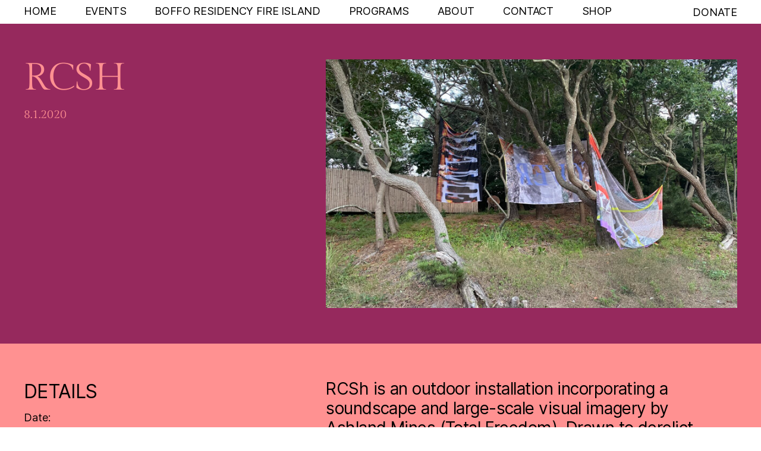

--- FILE ---
content_type: text/html; charset=UTF-8
request_url: https://boffo.art/event/rcsh/
body_size: 9369
content:
<!doctype html><html lang="en-US" prefix="og: https://ogp.me/ns#"><head><meta charset="utf-8"><meta http-equiv="x-ua-compatible" content="ie=edge"><meta name="viewport" content="width=device-width, initial-scale=1, shrink-to-fit=no"><link media="all" href="https://boffo.art/wp-content/cache/autoptimize/css/autoptimize_956c1b5fb59eb0c92c05f9a501ba39eb.css" rel="stylesheet"><title>RCSh - BOFFO</title><meta name="robots" content="follow, index, max-snippet:-1, max-video-preview:-1, max-image-preview:large"/><link rel="canonical" href="https://boffo.art/event/rcsh/" /><meta property="og:locale" content="en_US" /><meta property="og:type" content="article" /><meta property="og:title" content="RCSh - BOFFO" /><meta property="og:url" content="https://boffo.art/event/rcsh/" /><meta property="og:site_name" content="BOFFO" /><meta property="og:updated_time" content="2022-02-15T16:03:48-05:00" /><meta property="og:image" content="https://s3.amazonaws.com/boffo.art/wp-content/uploads/2021/07/22070911/IMG_4599-1-1024x768.jpg" /><meta property="og:image:secure_url" content="https://s3.amazonaws.com/boffo.art/wp-content/uploads/2021/07/22070911/IMG_4599-1-1024x768.jpg" /><meta property="og:image:width" content="1024" /><meta property="og:image:height" content="768" /><meta property="og:image:alt" content="RCSh" /><meta property="og:image:type" content="image/jpeg" /><meta name="twitter:card" content="summary_large_image" /><meta name="twitter:title" content="RCSh - BOFFO" /><meta name="twitter:image" content="https://s3.amazonaws.com/boffo.art/wp-content/uploads/2021/07/22070911/IMG_4599-1-1024x768.jpg" /><link rel='dns-prefetch' href='//www.googletagmanager.com' /><link href='https://sp-ao.shortpixel.ai' rel='preconnect' /> <script src="https://boffo.art/wp-includes/js/jquery/jquery.min.js?ver=3.7.1" id="jquery-core-js"></script> 
 <script src="https://www.googletagmanager.com/gtag/js?id=GT-KT4ZNBV3" id="google_gtagjs-js" async></script> <script id="google_gtagjs-js-after">window.dataLayer = window.dataLayer || [];function gtag(){dataLayer.push(arguments);}
gtag("set","linker",{"domains":["boffo.art"]});
gtag("js", new Date());
gtag("set", "developer_id.dZTNiMT", true);
gtag("config", "GT-KT4ZNBV3");
 window._googlesitekit = window._googlesitekit || {}; window._googlesitekit.throttledEvents = []; window._googlesitekit.gtagEvent = (name, data) => { var key = JSON.stringify( { name, data } ); if ( !! window._googlesitekit.throttledEvents[ key ] ) { return; } window._googlesitekit.throttledEvents[ key ] = true; setTimeout( () => { delete window._googlesitekit.throttledEvents[ key ]; }, 5 ); gtag( "event", name, { ...data, event_source: "site-kit" } ); };</script> <meta name="generator" content="Site Kit by Google 1.170.0" /> <!--[if lt IE 9]><link rel="stylesheet" href="https://boffo.art/wp-content/plugins/lightweight-grid-columns/css/ie.min.css" /> <![endif]--><link rel="icon" href="https://s3.amazonaws.com/boffo.art/wp-content/uploads/2021/06/22055050/BOFFO_Fav.gif" sizes="32x32" /><link rel="icon" href="https://s3.amazonaws.com/boffo.art/wp-content/uploads/2021/06/22055050/BOFFO_Fav.gif" sizes="192x192" /><link rel="apple-touch-icon" href="https://s3.amazonaws.com/boffo.art/wp-content/uploads/2021/06/22055050/BOFFO_Fav.gif" /><meta name="msapplication-TileImage" content="https://s3.amazonaws.com/boffo.art/wp-content/uploads/2021/06/22055050/BOFFO_Fav.gif" /></head><body class="wp-singular event-template-default single single-event postid-1307 wp-embed-responsive wp-theme-boffo-new with-sticky-alert rcsh"><div id="app"><div class="theme-app d-flex flex-column"> <a class="sr-only focus:not-sr-only" href="#main"> Skip to content </a><header
 id="stickyHeader"
 class="theme-header position-fixed position-lt-0 d-flex flex-row align-items-center align-items-lg-start w-100 zindex-15"
><div class="container"><div class="row"><div class="col"><nav class="navbar align-items-center"><div class="d-flex d-lg-none align-items-center"> <button class="hamburger"></button></div><div class="d-none d-lg-flex align-items-center"><div class="nav-main--primary"><ul id="menu-primary-navigation" class="nav nav-main align-items-center text-uppercase"><li id="menu-item-20" class="menu-item menu-item-type-post_type menu-item-object-page menu-item-home menu-item-20"><a href="https://boffo.art/">Home</a></li><li id="menu-item-491" class="menu-item menu-item-type-custom menu-item-object-custom menu-item-has-children menu-item-491"><a href="#">Events</a><ul class="sub-menu"><li id="menu-item-490" class="menu-item menu-item-type-post_type menu-item-object-page menu-item-490"><a href="https://boffo.art/events/upcoming-events/">Upcoming</a></li><li id="menu-item-489" class="menu-item menu-item-type-post_type menu-item-object-page menu-item-489"><a href="https://boffo.art/events/past-events/">Past</a></li></ul></li><li id="menu-item-498" class="menu-item menu-item-type-post_type menu-item-object-page menu-item-498"><a href="https://boffo.art/residency/">BOFFO Residency Fire Island</a></li><li id="menu-item-4196" class="menu-item menu-item-type-post_type menu-item-object-page menu-item-has-children menu-item-4196"><a href="https://boffo.art/programs/">Programs</a><ul class="sub-menu"><li id="menu-item-771" class="menu-item menu-item-type-post_type menu-item-object-program menu-item-771"><a href="https://boffo.art/programs/boffo-fire-island-festival/">BOFFO PERFORMANCE FESTIVAL FIRE ISLAND</a></li><li id="menu-item-5637" class="menu-item menu-item-type-post_type menu-item-object-program menu-item-5637"><a href="https://boffo.art/programs/carrington-cottage/">Carrington Cottage</a></li><li id="menu-item-4666" class="menu-item menu-item-type-post_type menu-item-object-program menu-item-4666"><a href="https://boffo.art/programs/past-programs/">Past Programs</a></li></ul></li><li id="menu-item-493" class="menu-item menu-item-type-post_type menu-item-object-page menu-item-has-children menu-item-493"><a href="https://boffo.art/about/">About</a><ul class="sub-menu"><li id="menu-item-496" class="menu-item menu-item-type-post_type menu-item-object-page menu-item-496"><a href="https://boffo.art/about/values/">Values</a></li><li id="menu-item-495" class="menu-item menu-item-type-post_type menu-item-object-page menu-item-495"><a href="https://boffo.art/about/people/">People</a></li><li id="menu-item-494" class="menu-item menu-item-type-post_type menu-item-object-page menu-item-494"><a href="https://boffo.art/about/artists/">Artists</a></li></ul></li><li id="menu-item-521" class="menu-item menu-item-type-post_type menu-item-object-page menu-item-521"><a href="https://boffo.art/contact/">Contact</a></li><li id="menu-item-5676" class="menu-item menu-item-type-custom menu-item-object-custom menu-item-5676"><a href="https://boffo-art-market.myshopify.com/">Shop</a></li></ul></div></div> <a
 class="link-cta position-relative text-uppercase"
 href="https://secure.givelively.org/donate/boffo-inc"
 title="Donate"
 target="_blank"
 >Donate</a></nav></div></div></div></header><div class="pushy pushy--left" data-focus="#first-link"><div class="pushy-content"><div class="accordion" id="accordionNavigation"><nav
 class="offcanvas-nav offcanvas-nav--primary position-relative zindex-2"
 ><div class="nav-main--primary"><ul id="menu-primary-navigation-1" class="nav nav-main d-block text-uppercase"><li class="menu-item menu-item-type-post_type menu-item-object-page menu-item-home menu-item-20"><a href="https://boffo.art/">Home</a></li><li class="menu-item menu-item-type-custom menu-item-object-custom menu-item-has-children menu-item-491"><a href="#">Events</a><ul class="sub-menu"><li class="menu-item menu-item-type-post_type menu-item-object-page menu-item-490"><a href="https://boffo.art/events/upcoming-events/">Upcoming</a></li><li class="menu-item menu-item-type-post_type menu-item-object-page menu-item-489"><a href="https://boffo.art/events/past-events/">Past</a></li></ul></li><li class="menu-item menu-item-type-post_type menu-item-object-page menu-item-498"><a href="https://boffo.art/residency/">BOFFO Residency Fire Island</a></li><li class="menu-item menu-item-type-post_type menu-item-object-page menu-item-has-children menu-item-4196"><a href="https://boffo.art/programs/">Programs</a><ul class="sub-menu"><li class="menu-item menu-item-type-post_type menu-item-object-program menu-item-771"><a href="https://boffo.art/programs/boffo-fire-island-festival/">BOFFO PERFORMANCE FESTIVAL FIRE ISLAND</a></li><li class="menu-item menu-item-type-post_type menu-item-object-program menu-item-5637"><a href="https://boffo.art/programs/carrington-cottage/">Carrington Cottage</a></li><li class="menu-item menu-item-type-post_type menu-item-object-program menu-item-4666"><a href="https://boffo.art/programs/past-programs/">Past Programs</a></li></ul></li><li class="menu-item menu-item-type-post_type menu-item-object-page menu-item-has-children menu-item-493"><a href="https://boffo.art/about/">About</a><ul class="sub-menu"><li class="menu-item menu-item-type-post_type menu-item-object-page menu-item-496"><a href="https://boffo.art/about/values/">Values</a></li><li class="menu-item menu-item-type-post_type menu-item-object-page menu-item-495"><a href="https://boffo.art/about/people/">People</a></li><li class="menu-item menu-item-type-post_type menu-item-object-page menu-item-494"><a href="https://boffo.art/about/artists/">Artists</a></li></ul></li><li class="menu-item menu-item-type-post_type menu-item-object-page menu-item-521"><a href="https://boffo.art/contact/">Contact</a></li><li class="menu-item menu-item-type-custom menu-item-object-custom menu-item-5676"><a href="https://boffo-art-market.myshopify.com/">Shop</a></li></ul></div></nav></div></div></div><div class="theme-wrap position-relative overflow-hidden"><main id="main" class="theme-main"><section class="section section-09 bg-purple text-peach-light"><div id="hideBackLink" class="section__title border-bottom border-peach-light"><div class="container"><div class="row"><div class="col-sm-5 col-md-4 col-lg-3"> <a href=""><div class="d-flex align-items-center"> <i class="icon-arrow-left"></i><div class="p_3 text-uppercase back-text">Back to events</div></div> </a></div></div></div></div><div class="section__wrap section-scroll"><div class="container"><article class="card-09"><div class="row"><div class="col-md-6 col-lg-5"><div class="card-title text-uppercase"><h3 class="card-heading font-family-heading">RCSh</h3><div class="card-title__date date font-family-heading">8.1.2020</div></div></div><div class="col-md-6 col-lg-7"><figure class="card-img mb-0 embed-responsive embed-responsive-645by391"> <img width="2560" height="1920" src="https://s3.amazonaws.com/boffo.art/wp-content/uploads/2021/07/22070911/IMG_4599-1-scaled.jpg" class="embed-responsive-item" alt="" decoding="async" fetchpriority="high" srcset="https://s3.amazonaws.com/boffo.art/wp-content/uploads/2021/07/22070911/IMG_4599-1-scaled.jpg 2560w, https://s3.amazonaws.com/boffo.art/wp-content/uploads/2021/07/22070911/IMG_4599-1-300x225.jpg 300w, https://s3.amazonaws.com/boffo.art/wp-content/uploads/2021/07/22070911/IMG_4599-1-1024x768.jpg 1024w, https://s3.amazonaws.com/boffo.art/wp-content/uploads/2021/07/22070911/IMG_4599-1-768x576.jpg 768w, https://s3.amazonaws.com/boffo.art/wp-content/uploads/2021/07/22070911/IMG_4599-1-1536x1152.jpg 1536w, https://s3.amazonaws.com/boffo.art/wp-content/uploads/2021/07/22070911/IMG_4599-1-2048x1536.jpg 2048w" sizes="(max-width: 2560px) 100vw, 2560px" /></figure></div></div></article></div></div></section><section class="section section-34 bg-peach-light text-secondary"><div class="section__wrap"><div class="container"><article class="card-21"><div class="row justify-content-between"><div class="col-md-4"><div class="card-sidebar"><div class="card-widget"><div class="card-widget__title h8 text-uppercase">Details</div><div class="card-widget__block"><div class="card-widget__subtitle">Date:</div><div class="card-widget__content text-purple">Saturday, August 1, 2020</div></div><div class="card-widget__block"><div class="card-widget__subtitle">Time:</div><div class="card-widget__content text-purple"> 6:30PM—8:30PM EDT</div></div><div class="card-widget__block"><div class="card-widget__subtitle">Location:</div><div class="card-widget__content text-purple pb-0"> Widgeon Walk + Fire Island Blvd, Fire Island Pines, NY, 11782</div></div></div></div></div><div class="col-lg-7"><div class="card-intro h8">RCSh is an outdoor installation incorporating a soundscape and large-scale visual imagery by Ashland Mines (Total Freedom). Drawn to derelict spaces found in The Pines, a stark contrast to the natural beauty the National Park is known for, Ashland considered sites overrun by construction debris, devastated by fires, filled with vehicles, power stations, and dumpsters. These spaces have permeated to the extent that the place's visual, environmental, and emotional character has noticeably changed. These sites are not unlike the urban center of New York City, where Ashland resides only 60 miles away. Fire Island, one of 419 “protected” National Parks, has complex governance. Federal, state and local leadership provide the laws and rules, oversee daily functions like garbage removal, boardwalk maintenance, and vehicle registration. Through the center of The Pines runs a dirt road, a state highway, a not-so-distant reminder of Robert Moses’ failed attempt to place a four-lane highway through the 30-mile long barrier island. It is also worth mentioning. This project was informed by another project in development: The endangered Gay Habitat and Breeding Grounds Protection Act. Both suggest not only fleeting natural beauty but noticeable “straight gentrification” and increased policing. Arguably, none are viewed with much favor by the historic LGBTQ community.</div><div class="read-more-content d-none"><div class="card-widget"><p>RCSh isn’t clearly defined nor is the acronym. It mingles with trees, sheets of stored plywood draped in plastic, vehicles, and plenty of other “unsightly” material. A collage of natural and manmade sound will permeate the area for 2hrs culminating at sunset. Large words printed onto commonplace mesh athletic material are meant to both passively confront and pleasantly stimulate as one walks through this heavily trafficked center of town. BOFFO and Ashland welcome the community to ignore, stop, listen, and/or watch. If you are planning to attend, face masks are required as they are throughout the island, as is social distancing. In his own words shared via text “RCSh &#8211; roadside billboard, a feather thin slide show. a rough sketch pinned down with packing tape shifting focus macro micro-macro/micro- anxiety sweeping inward and outward, constant and manic a blanket over the globe. retreat!, cower, shame, the list goes on but I&#8217;ve run out of ink.”</p><p>BOFFO wants to thank Ashland for his time and commitment to artistic endeavors during his BOFFO Residency Fire Island.</p></div></div><div class="section-read-more"> <a href="javascript:void(0)" class="more-link read-more-toggle">Read More</a></div></div></div></article></div></div></section><section id="image_gallery_1" class="image_gallery_1 section-gutter section section-11 bg-warning text-secondary border-top border-secondary"><div class="section__title border-bottom border-secondary"><div class="container"><div class="h8 text-uppercase text-center">Gallery</div></div></div><div class="section__wrap"><div class="container"><div class="slider-06"><article class="card-14"><div class="row justify-content-center"><div class="card-14-col col-md-10 landscape-img card-video"><div class="card-body m-auto"><div class="card-body-wrap"><div class="row"><div class="col-6 col-md-5"><div class="card-title"></div></div><div class="col-6 col-md-4 offset-md-3 text-right"><div class="view-fullscreen"> <a class="more-link view-full-screen__js" data-toggle="modal" data-target="#imageGallery"> View Fullscreen </a></div></div></div></div></div></div></div></article><article class="card-14"><div class="row justify-content-center"><div class="card-14-col col-md-10 landscape-img card-video"><div class="card-body m-auto"><div class="card-body-wrap"><div class="row"><div class="col-6 col-md-5"><div class="card-title"></div></div><div class="col-6 col-md-4 offset-md-3 text-right"><div class="view-fullscreen"> <a class="more-link view-full-screen__js" data-toggle="modal" data-target="#imageGallery"> View Fullscreen </a></div></div></div></div></div></div></div></article><article class="card-14"><div class="row justify-content-center"><div class="card-14-col col-md-10 landscape-img"><figure class="card-img"> <noscript><img width="1600" height="777" src="https://s3.amazonaws.com/boffo.art/wp-content/uploads/2021/07/22062937/IMG_5510.jpg" class="" alt="" decoding="async" srcset="https://s3.amazonaws.com/boffo.art/wp-content/uploads/2021/07/22062937/IMG_5510.jpg 1600w, https://s3.amazonaws.com/boffo.art/wp-content/uploads/2021/07/22062937/IMG_5510-300x146.jpg 300w, https://s3.amazonaws.com/boffo.art/wp-content/uploads/2021/07/22062937/IMG_5510-1024x497.jpg 1024w, https://s3.amazonaws.com/boffo.art/wp-content/uploads/2021/07/22062937/IMG_5510-768x373.jpg 768w, https://s3.amazonaws.com/boffo.art/wp-content/uploads/2021/07/22062937/IMG_5510-1536x746.jpg 1536w" sizes="(max-width: 1600px) 100vw, 1600px" /></noscript><img width="1600" height="777" src='data:image/svg+xml,%3Csvg%20xmlns=%22http://www.w3.org/2000/svg%22%20viewBox=%220%200%201600%20777%22%3E%3C/svg%3E' data-src="https://s3.amazonaws.com/boffo.art/wp-content/uploads/2021/07/22062937/IMG_5510.jpg" class="lazyload " alt="" decoding="async" data-srcset="https://s3.amazonaws.com/boffo.art/wp-content/uploads/2021/07/22062937/IMG_5510.jpg 1600w, https://s3.amazonaws.com/boffo.art/wp-content/uploads/2021/07/22062937/IMG_5510-300x146.jpg 300w, https://s3.amazonaws.com/boffo.art/wp-content/uploads/2021/07/22062937/IMG_5510-1024x497.jpg 1024w, https://s3.amazonaws.com/boffo.art/wp-content/uploads/2021/07/22062937/IMG_5510-768x373.jpg 768w, https://s3.amazonaws.com/boffo.art/wp-content/uploads/2021/07/22062937/IMG_5510-1536x746.jpg 1536w" data-sizes="(max-width: 1600px) 100vw, 1600px" /></figure><div class="card-body m-auto"><div class="card-body-wrap"><div class="row"><div class="col-6 col-md-5"><div class="card-title"></div></div><div class="col-6 col-md-4 offset-md-3 text-right"><div class="view-fullscreen"> <a class="more-link view-full-screen__js" data-toggle="modal" data-target="#imageGallery"> View Fullscreen </a></div></div></div></div></div></div></div></article><article class="card-14"><div class="row justify-content-center"><div class="card-14-col col-md-10 landscape-img"><figure class="card-img"> <noscript><img width="1600" height="777" src="https://s3.amazonaws.com/boffo.art/wp-content/uploads/2021/07/22062940/72946af8-51bc-4d45-becd-7b1ccb47d8e4.jpg" class="" alt="" decoding="async" srcset="https://s3.amazonaws.com/boffo.art/wp-content/uploads/2021/07/22062940/72946af8-51bc-4d45-becd-7b1ccb47d8e4.jpg 1600w, https://s3.amazonaws.com/boffo.art/wp-content/uploads/2021/07/22062940/72946af8-51bc-4d45-becd-7b1ccb47d8e4-300x146.jpg 300w, https://s3.amazonaws.com/boffo.art/wp-content/uploads/2021/07/22062940/72946af8-51bc-4d45-becd-7b1ccb47d8e4-1024x497.jpg 1024w, https://s3.amazonaws.com/boffo.art/wp-content/uploads/2021/07/22062940/72946af8-51bc-4d45-becd-7b1ccb47d8e4-768x373.jpg 768w, https://s3.amazonaws.com/boffo.art/wp-content/uploads/2021/07/22062940/72946af8-51bc-4d45-becd-7b1ccb47d8e4-1536x746.jpg 1536w" sizes="(max-width: 1600px) 100vw, 1600px" /></noscript><img width="1600" height="777" src='data:image/svg+xml,%3Csvg%20xmlns=%22http://www.w3.org/2000/svg%22%20viewBox=%220%200%201600%20777%22%3E%3C/svg%3E' data-src="https://s3.amazonaws.com/boffo.art/wp-content/uploads/2021/07/22062940/72946af8-51bc-4d45-becd-7b1ccb47d8e4.jpg" class="lazyload " alt="" decoding="async" data-srcset="https://s3.amazonaws.com/boffo.art/wp-content/uploads/2021/07/22062940/72946af8-51bc-4d45-becd-7b1ccb47d8e4.jpg 1600w, https://s3.amazonaws.com/boffo.art/wp-content/uploads/2021/07/22062940/72946af8-51bc-4d45-becd-7b1ccb47d8e4-300x146.jpg 300w, https://s3.amazonaws.com/boffo.art/wp-content/uploads/2021/07/22062940/72946af8-51bc-4d45-becd-7b1ccb47d8e4-1024x497.jpg 1024w, https://s3.amazonaws.com/boffo.art/wp-content/uploads/2021/07/22062940/72946af8-51bc-4d45-becd-7b1ccb47d8e4-768x373.jpg 768w, https://s3.amazonaws.com/boffo.art/wp-content/uploads/2021/07/22062940/72946af8-51bc-4d45-becd-7b1ccb47d8e4-1536x746.jpg 1536w" data-sizes="(max-width: 1600px) 100vw, 1600px" /></figure><div class="card-body m-auto"><div class="card-body-wrap"><div class="row"><div class="col-6 col-md-5"><div class="card-title"></div></div><div class="col-6 col-md-4 offset-md-3 text-right"><div class="view-fullscreen"> <a class="more-link view-full-screen__js" data-toggle="modal" data-target="#imageGallery"> View Fullscreen </a></div></div></div></div></div></div></div></article><article class="card-14"><div class="row justify-content-center"><div class="card-14-col col-md-10 landscape-img"><figure class="card-img"> <noscript><img width="2560" height="1920" src="https://s3.amazonaws.com/boffo.art/wp-content/uploads/2021/07/22070858/IMG_4556-scaled.jpg" class="" alt="" decoding="async" srcset="https://s3.amazonaws.com/boffo.art/wp-content/uploads/2021/07/22070858/IMG_4556-scaled.jpg 2560w, https://s3.amazonaws.com/boffo.art/wp-content/uploads/2021/07/22070858/IMG_4556-300x225.jpg 300w, https://s3.amazonaws.com/boffo.art/wp-content/uploads/2021/07/22070858/IMG_4556-1024x768.jpg 1024w, https://s3.amazonaws.com/boffo.art/wp-content/uploads/2021/07/22070858/IMG_4556-768x576.jpg 768w, https://s3.amazonaws.com/boffo.art/wp-content/uploads/2021/07/22070858/IMG_4556-1536x1152.jpg 1536w, https://s3.amazonaws.com/boffo.art/wp-content/uploads/2021/07/22070858/IMG_4556-2048x1536.jpg 2048w" sizes="(max-width: 2560px) 100vw, 2560px" /></noscript><img width="2560" height="1920" src='data:image/svg+xml,%3Csvg%20xmlns=%22http://www.w3.org/2000/svg%22%20viewBox=%220%200%202560%201920%22%3E%3C/svg%3E' data-src="https://s3.amazonaws.com/boffo.art/wp-content/uploads/2021/07/22070858/IMG_4556-scaled.jpg" class="lazyload " alt="" decoding="async" data-srcset="https://s3.amazonaws.com/boffo.art/wp-content/uploads/2021/07/22070858/IMG_4556-scaled.jpg 2560w, https://s3.amazonaws.com/boffo.art/wp-content/uploads/2021/07/22070858/IMG_4556-300x225.jpg 300w, https://s3.amazonaws.com/boffo.art/wp-content/uploads/2021/07/22070858/IMG_4556-1024x768.jpg 1024w, https://s3.amazonaws.com/boffo.art/wp-content/uploads/2021/07/22070858/IMG_4556-768x576.jpg 768w, https://s3.amazonaws.com/boffo.art/wp-content/uploads/2021/07/22070858/IMG_4556-1536x1152.jpg 1536w, https://s3.amazonaws.com/boffo.art/wp-content/uploads/2021/07/22070858/IMG_4556-2048x1536.jpg 2048w" data-sizes="(max-width: 2560px) 100vw, 2560px" /></figure><div class="card-body m-auto"><div class="card-body-wrap"><div class="row"><div class="col-6 col-md-5"><div class="card-title"></div></div><div class="col-6 col-md-4 offset-md-3 text-right"><div class="view-fullscreen"> <a class="more-link view-full-screen__js" data-toggle="modal" data-target="#imageGallery"> View Fullscreen </a></div></div></div></div></div></div></div></article><div class="slider-controls-wrapper"><div class="event-controls slider-06-controls"><div class="d-flex justify-content-center align-items-center"><div class="slick-controls slickPrev"> <i class="icon-arrow-left"></i></div><div class="h8 slider-pager text-center slider-06-pager"> <span class="slider-current"></span><span class="slider-total"></span></div><div class="slick-controls slickNext"> <i class="icon-arrow"></i></div></div></div></div></div></div></div></section><div class="modal fade imageGallerySection" id="imageGallery" tabindex="-1" role="dialog" aria-labelledby="imageGallery" aria-hidden="true"><div class="modal-dialog modal-dialog-centered" role="document"><div class="modal-content"><div class="modal-body"><div class="slider-modal"><article class="card-14"><div class="row justify-content-center"><div class="card-14-col col-md-10 landscape-img card-video"><div class="card-body m-auto"><div class="card-body-wrap"><div class="row"><div class="col-6 col-md-5"><div class="card-title"></div></div><div class="col-6 col-md-4 offset-md-3 text-right"><div class="view-fullscreen"> <a class="more-link close-modal" data-toggle="modal" data-target="#imageGallery"> Close Fullscreen </a></div></div></div></div></div></div></div></article><article class="card-14"><div class="row justify-content-center"><div class="card-14-col col-md-10 landscape-img card-video"><div class="card-body m-auto"><div class="card-body-wrap"><div class="row"><div class="col-6 col-md-5"><div class="card-title"></div></div><div class="col-6 col-md-4 offset-md-3 text-right"><div class="view-fullscreen"> <a class="more-link close-modal" data-toggle="modal" data-target="#imageGallery"> Close Fullscreen </a></div></div></div></div></div></div></div></article><article class="card-14"><div class="row justify-content-center"><div class="card-14-col col-md-10 landscape-img"><figure class="card-img"> <noscript><img width="1600" height="777" src="https://s3.amazonaws.com/boffo.art/wp-content/uploads/2021/07/22062937/IMG_5510.jpg" class="" alt="" decoding="async" srcset="https://s3.amazonaws.com/boffo.art/wp-content/uploads/2021/07/22062937/IMG_5510.jpg 1600w, https://s3.amazonaws.com/boffo.art/wp-content/uploads/2021/07/22062937/IMG_5510-300x146.jpg 300w, https://s3.amazonaws.com/boffo.art/wp-content/uploads/2021/07/22062937/IMG_5510-1024x497.jpg 1024w, https://s3.amazonaws.com/boffo.art/wp-content/uploads/2021/07/22062937/IMG_5510-768x373.jpg 768w, https://s3.amazonaws.com/boffo.art/wp-content/uploads/2021/07/22062937/IMG_5510-1536x746.jpg 1536w" sizes="(max-width: 1600px) 100vw, 1600px" /></noscript><img width="1600" height="777" src='data:image/svg+xml,%3Csvg%20xmlns=%22http://www.w3.org/2000/svg%22%20viewBox=%220%200%201600%20777%22%3E%3C/svg%3E' data-src="https://s3.amazonaws.com/boffo.art/wp-content/uploads/2021/07/22062937/IMG_5510.jpg" class="lazyload " alt="" decoding="async" data-srcset="https://s3.amazonaws.com/boffo.art/wp-content/uploads/2021/07/22062937/IMG_5510.jpg 1600w, https://s3.amazonaws.com/boffo.art/wp-content/uploads/2021/07/22062937/IMG_5510-300x146.jpg 300w, https://s3.amazonaws.com/boffo.art/wp-content/uploads/2021/07/22062937/IMG_5510-1024x497.jpg 1024w, https://s3.amazonaws.com/boffo.art/wp-content/uploads/2021/07/22062937/IMG_5510-768x373.jpg 768w, https://s3.amazonaws.com/boffo.art/wp-content/uploads/2021/07/22062937/IMG_5510-1536x746.jpg 1536w" data-sizes="(max-width: 1600px) 100vw, 1600px" /></figure><div class="card-body m-auto"><div class="card-body-wrap"><div class="row"><div class="col-6 col-md-5"><div class="card-title"></div></div><div class="col-6 col-md-4 offset-md-3 text-right"><div class="view-fullscreen"> <a class="more-link close-modal" data-toggle="modal" data-target="#imageGallery"> Close Fullscreen </a></div></div></div></div></div></div></div></article><article class="card-14"><div class="row justify-content-center"><div class="card-14-col col-md-10 landscape-img"><figure class="card-img"> <noscript><img width="1600" height="777" src="https://s3.amazonaws.com/boffo.art/wp-content/uploads/2021/07/22062940/72946af8-51bc-4d45-becd-7b1ccb47d8e4.jpg" class="" alt="" decoding="async" srcset="https://s3.amazonaws.com/boffo.art/wp-content/uploads/2021/07/22062940/72946af8-51bc-4d45-becd-7b1ccb47d8e4.jpg 1600w, https://s3.amazonaws.com/boffo.art/wp-content/uploads/2021/07/22062940/72946af8-51bc-4d45-becd-7b1ccb47d8e4-300x146.jpg 300w, https://s3.amazonaws.com/boffo.art/wp-content/uploads/2021/07/22062940/72946af8-51bc-4d45-becd-7b1ccb47d8e4-1024x497.jpg 1024w, https://s3.amazonaws.com/boffo.art/wp-content/uploads/2021/07/22062940/72946af8-51bc-4d45-becd-7b1ccb47d8e4-768x373.jpg 768w, https://s3.amazonaws.com/boffo.art/wp-content/uploads/2021/07/22062940/72946af8-51bc-4d45-becd-7b1ccb47d8e4-1536x746.jpg 1536w" sizes="(max-width: 1600px) 100vw, 1600px" /></noscript><img width="1600" height="777" src='data:image/svg+xml,%3Csvg%20xmlns=%22http://www.w3.org/2000/svg%22%20viewBox=%220%200%201600%20777%22%3E%3C/svg%3E' data-src="https://s3.amazonaws.com/boffo.art/wp-content/uploads/2021/07/22062940/72946af8-51bc-4d45-becd-7b1ccb47d8e4.jpg" class="lazyload " alt="" decoding="async" data-srcset="https://s3.amazonaws.com/boffo.art/wp-content/uploads/2021/07/22062940/72946af8-51bc-4d45-becd-7b1ccb47d8e4.jpg 1600w, https://s3.amazonaws.com/boffo.art/wp-content/uploads/2021/07/22062940/72946af8-51bc-4d45-becd-7b1ccb47d8e4-300x146.jpg 300w, https://s3.amazonaws.com/boffo.art/wp-content/uploads/2021/07/22062940/72946af8-51bc-4d45-becd-7b1ccb47d8e4-1024x497.jpg 1024w, https://s3.amazonaws.com/boffo.art/wp-content/uploads/2021/07/22062940/72946af8-51bc-4d45-becd-7b1ccb47d8e4-768x373.jpg 768w, https://s3.amazonaws.com/boffo.art/wp-content/uploads/2021/07/22062940/72946af8-51bc-4d45-becd-7b1ccb47d8e4-1536x746.jpg 1536w" data-sizes="(max-width: 1600px) 100vw, 1600px" /></figure><div class="card-body m-auto"><div class="card-body-wrap"><div class="row"><div class="col-6 col-md-5"><div class="card-title"></div></div><div class="col-6 col-md-4 offset-md-3 text-right"><div class="view-fullscreen"> <a class="more-link close-modal" data-toggle="modal" data-target="#imageGallery"> Close Fullscreen </a></div></div></div></div></div></div></div></article><article class="card-14"><div class="row justify-content-center"><div class="card-14-col col-md-10 landscape-img"><figure class="card-img"> <noscript><img width="2560" height="1920" src="https://s3.amazonaws.com/boffo.art/wp-content/uploads/2021/07/22070858/IMG_4556-scaled.jpg" class="" alt="" decoding="async" srcset="https://s3.amazonaws.com/boffo.art/wp-content/uploads/2021/07/22070858/IMG_4556-scaled.jpg 2560w, https://s3.amazonaws.com/boffo.art/wp-content/uploads/2021/07/22070858/IMG_4556-300x225.jpg 300w, https://s3.amazonaws.com/boffo.art/wp-content/uploads/2021/07/22070858/IMG_4556-1024x768.jpg 1024w, https://s3.amazonaws.com/boffo.art/wp-content/uploads/2021/07/22070858/IMG_4556-768x576.jpg 768w, https://s3.amazonaws.com/boffo.art/wp-content/uploads/2021/07/22070858/IMG_4556-1536x1152.jpg 1536w, https://s3.amazonaws.com/boffo.art/wp-content/uploads/2021/07/22070858/IMG_4556-2048x1536.jpg 2048w" sizes="(max-width: 2560px) 100vw, 2560px" /></noscript><img width="2560" height="1920" src='data:image/svg+xml,%3Csvg%20xmlns=%22http://www.w3.org/2000/svg%22%20viewBox=%220%200%202560%201920%22%3E%3C/svg%3E' data-src="https://s3.amazonaws.com/boffo.art/wp-content/uploads/2021/07/22070858/IMG_4556-scaled.jpg" class="lazyload " alt="" decoding="async" data-srcset="https://s3.amazonaws.com/boffo.art/wp-content/uploads/2021/07/22070858/IMG_4556-scaled.jpg 2560w, https://s3.amazonaws.com/boffo.art/wp-content/uploads/2021/07/22070858/IMG_4556-300x225.jpg 300w, https://s3.amazonaws.com/boffo.art/wp-content/uploads/2021/07/22070858/IMG_4556-1024x768.jpg 1024w, https://s3.amazonaws.com/boffo.art/wp-content/uploads/2021/07/22070858/IMG_4556-768x576.jpg 768w, https://s3.amazonaws.com/boffo.art/wp-content/uploads/2021/07/22070858/IMG_4556-1536x1152.jpg 1536w, https://s3.amazonaws.com/boffo.art/wp-content/uploads/2021/07/22070858/IMG_4556-2048x1536.jpg 2048w" data-sizes="(max-width: 2560px) 100vw, 2560px" /></figure><div class="card-body m-auto"><div class="card-body-wrap"><div class="row"><div class="col-6 col-md-5"><div class="card-title"></div></div><div class="col-6 col-md-4 offset-md-3 text-right"><div class="view-fullscreen"> <a class="more-link close-modal" data-toggle="modal" data-target="#imageGallery"> Close Fullscreen </a></div></div></div></div></div></div></div></article><div class="slider-controls-wrapper"><div class="event-controls slider-modal-controls"><div class="d-flex justify-content-center align-items-center"><div class="slick-controls slickPrev"> <i class="icon-arrow-left"></i></div><div class="h9 slider-pager text-center slider-modal-pager"> <span class="slider-current"></span><span class="slider-total"></span></div><div class="slick-controls slickNext"> <i class="icon-arrow"></i></div></div></div></div></div></div></div></div></div></main></div><footer class="theme-footer bg-secondary text-white"><div class="container"><div class="row"><div class="col-9 col-sm-4 col-md-5 col-lg-6 order-1"> <a class="brand-name" title="Boffo" href="https://boffo.art">BOFFO</a><p class="mb-0"><a title="Email" href="mailto:info@boffo-ny.org">info@boffo.art</a></p><p><span class="font-family-heading">A non-profit 501(c)(3)</span></p></div><div class="col-sm-6 col-md-5 col-lg-4 order-3 order-sm-2"><ul id="menu-footer-menu" class="nav footer-links p-04 list-unstyled"><li id="menu-item-638" class="menu-item menu-item-type-custom menu-item-object-custom menu-item-638"><a href="https://boffo.art/press/">Press</a></li><li id="menu-item-43" class="menu-item menu-item-type-custom menu-item-object-custom menu-item-43"><a target="_blank" href="https://www.facebook.com/BOFFO.NY">Facebook</a></li><li id="menu-item-633" class="menu-item menu-item-type-custom menu-item-object-custom menu-item-633"><a target="_blank" href="https://shop-boffo.myshopify.com/">Shop</a></li><li id="menu-item-41" class="menu-item menu-item-type-custom menu-item-object-custom menu-item-41"><a target="_blank" href="https://www.instagram.com/boffo_ny/">Instagram</a></li></ul></div><div class="col-3 col-sm-2 order-2 order-sm-3 text-right text-uppercase"> <a class="link-cta position-relative" href="https://secure.givelively.org/donate/boffo-inc" title="Donate" target="_blank">Donate</a></div></div></div></footer> <script>var tag = document.createElement('script');
tag.src = "https://www.youtube.com/iframe_api";
var firstScriptTag = document.getElementsByTagName('script')[0];
firstScriptTag.parentNode.insertBefore(tag, firstScriptTag);
// 3. This function creates an <iframe> (and YouTube player)
// after the API code downloads.
var player;
function onYouTubeIframeAPIReady() {

    var lazyVideos = [].slice.call(document.querySelectorAll(".video-wrapper"));
    if ("IntersectionObserver" in window) {
        var lazyVideoObserver = new IntersectionObserver(function(entries, observer) {
            entries.forEach(function(videoWrap) {
                var video = videoWrap.target.getElementsByClassName('home-player')[0];
                if (videoWrap.isIntersecting) {
                    if (video.getAttribute('src') === null) {
                        var videoId = video.getAttribute('data-video');
                        var elementId = video.getAttribute('id');
                        player = new YT.Player(elementId, {
                            width: '100%',
                            videoId: videoId,
                            playerVars: {'origin': location.origin, 'mute':1, 'controls': 0, 'autohide':0, 'showinfo':0, 'vq': 'hd1080','playsinline':'1', /*'autoplay':1,*/ 'loop':1, 'playlist': videoId,  'theme':'light','color':'white','modestbranding':1,'rel':0},
                            events: {
                                'onReady': function(event){
                                    event.target.mute();
                                    event.target.playVideo();
                                    var iframe = event.target.getIframe();
                                    iframe.style.display = 'block';
                                    iframe.previousSibling.display = "none";
                                },
                                'onStateChange': function(event) {
                                    var iframe = event.target.getIframe();
                                    var poster = iframe.parentNode.getElementsByClassName('poster')[0];

                                    if (event.data == 3 || event.data == 0 || event.data == -1) {
                                        poster.style.display = "block";
                                    } else {
                                        poster.style.display = "none";
                                    }
                                }
                            }
                        });
                    } else {
                        if (video.contentWindow !== undefined)
                        video.contentWindow.postMessage('{"event":"command","func":"playVideo","args":""}', '*');
                        videoWrap.target.getElementsByClassName('poster')[0].style.display = 'none';
                        video.style.display = "block";
                    }

                } else {
                    var video = videoWrap.target.getElementsByClassName('home-player')[0];
                    videoWrap.target.getElementsByClassName('poster')[0].style.display = 'block';
                    if (video.contentWindow !== undefined)
                    video.contentWindow.postMessage('{"event":"command","func":"pauseVideo","args":""}', '*');
                    video.style.display = "none";
                }
            });
        }, {
            rootMargin: "256px 0px 256px 0px"
        });
        lazyVideos.forEach(function(lazyVideo) {
            lazyVideoObserver.observe(lazyVideo);
        });
    }
}</script></div></div> <script type="speculationrules">{"prefetch":[{"source":"document","where":{"and":[{"href_matches":"\/*"},{"not":{"href_matches":["\/wp-*.php","\/wp-admin\/*","\/wp-content\/uploads\/*","\/wp-content\/*","\/wp-content\/plugins\/*","\/wp-content\/themes\/boffo-new\/*","\/*\\?(.+)"]}},{"not":{"selector_matches":"a[rel~=\"nofollow\"]"}},{"not":{"selector_matches":".no-prefetch, .no-prefetch a"}}]},"eagerness":"conservative"}]}</script> <noscript><style>.lazyload{display:none;}</style></noscript><script data-noptimize="1">window.lazySizesConfig=window.lazySizesConfig||{};window.lazySizesConfig.loadMode=1;</script><script async data-noptimize="1" src='https://boffo.art/wp-content/plugins/autoptimize/classes/external/js/lazysizes.min.js?ao_version=3.1.14'></script><script src="https://boffo.art/wp-includes/js/dist/hooks.min.js?ver=4d63a3d491d11ffd8ac6" id="wp-hooks-js"></script> <script src="https://boffo.art/wp-includes/js/dist/i18n.min.js?ver=5e580eb46a90c2b997e6" id="wp-i18n-js"></script> <script id="wp-i18n-js-after">wp.i18n.setLocaleData( { 'text direction\u0004ltr': [ 'ltr' ] } );</script> <script id="contact-form-7-js-before">var wpcf7 = {
    "api": {
        "root": "https:\/\/boffo.art\/wp-json\/",
        "namespace": "contact-form-7\/v1"
    },
    "cached": 1
};</script> <script src="https://www.google.com/recaptcha/api.js?render=6LehD-kqAAAAAO-pvoYrpIZ_JgzeQ58xjeeZKwPR&amp;ver=3.0" id="google-recaptcha-js"></script> <script src="https://boffo.art/wp-includes/js/dist/vendor/wp-polyfill.min.js?ver=3.15.0" id="wp-polyfill-js"></script> <script id="wpcf7-recaptcha-js-before">var wpcf7_recaptcha = {
    "sitekey": "6LehD-kqAAAAAO-pvoYrpIZ_JgzeQ58xjeeZKwPR",
    "actions": {
        "homepage": "homepage",
        "contactform": "contactform"
    }
};</script> <script id="sage/vendor.js-js-before">/*
 * ATTENTION: An "eval-source-map" devtool has been used.
 * This devtool is neither made for production nor for readable output files.
 * It uses "eval()" calls to create a separate source file with attached SourceMaps in the browser devtools.
 * If you are trying to read the output file, select a different devtool (https://webpack.js.org/configuration/devtool/)
 * or disable the default devtool with "devtool: false".
 * If you are looking for production-ready output files, see mode: "production" (https://webpack.js.org/configuration/mode/).
 */
/******/ (function() { // webpackBootstrap
/******/ 	"use strict";
/******/ 	var __webpack_modules__ = ({});
/************************************************************************/
/******/ 	// The module cache
/******/ 	var __webpack_module_cache__ = {};
/******/ 	
/******/ 	// The require function
/******/ 	function __webpack_require__(moduleId) {
/******/ 		// Check if module is in cache
/******/ 		var cachedModule = __webpack_module_cache__[moduleId];
/******/ 		if (cachedModule !== undefined) {
/******/ 			return cachedModule.exports;
/******/ 		}
/******/ 		// Create a new module (and put it into the cache)
/******/ 		var module = __webpack_module_cache__[moduleId] = {
/******/ 			// no module.id needed
/******/ 			// no module.loaded needed
/******/ 			exports: {}
/******/ 		};
/******/ 	
/******/ 		// Execute the module function
/******/ 		__webpack_modules__[moduleId].call(module.exports, module, module.exports, __webpack_require__);
/******/ 	
/******/ 		// Return the exports of the module
/******/ 		return module.exports;
/******/ 	}
/******/ 	
/******/ 	// expose the modules object (__webpack_modules__)
/******/ 	__webpack_require__.m = __webpack_modules__;
/******/ 	
/************************************************************************/
/******/ 	/* webpack/runtime/chunk loaded */
/******/ 	!function() {
/******/ 		var deferred = [];
/******/ 		__webpack_require__.O = function(result, chunkIds, fn, priority) {
/******/ 			if(chunkIds) {
/******/ 				priority = priority || 0;
/******/ 				for(var i = deferred.length; i > 0 && deferred[i - 1][2] > priority; i--) deferred[i] = deferred[i - 1];
/******/ 				deferred[i] = [chunkIds, fn, priority];
/******/ 				return;
/******/ 			}
/******/ 			var notFulfilled = Infinity;
/******/ 			for (var i = 0; i < deferred.length; i++) {
/******/ 				var chunkIds = deferred[i][0];
/******/ 				var fn = deferred[i][1];
/******/ 				var priority = deferred[i][2];
/******/ 				var fulfilled = true;
/******/ 				for (var j = 0; j < chunkIds.length; j++) {
/******/ 					if ((priority & 1 === 0 || notFulfilled >= priority) && Object.keys(__webpack_require__.O).every(function(key) { return __webpack_require__.O[key](chunkIds[j]); })) {
/******/ 						chunkIds.splice(j--, 1);
/******/ 					} else {
/******/ 						fulfilled = false;
/******/ 						if(priority < notFulfilled) notFulfilled = priority;
/******/ 					}
/******/ 				}
/******/ 				if(fulfilled) {
/******/ 					deferred.splice(i--, 1)
/******/ 					result = fn();
/******/ 				}
/******/ 			}
/******/ 			return result;
/******/ 		};
/******/ 	}();
/******/ 	
/******/ 	/* webpack/runtime/compat get default export */
/******/ 	!function() {
/******/ 		// getDefaultExport function for compatibility with non-harmony modules
/******/ 		__webpack_require__.n = function(module) {
/******/ 			var getter = module && module.__esModule ?
/******/ 				function() { return module['default']; } :
/******/ 				function() { return module; };
/******/ 			__webpack_require__.d(getter, { a: getter });
/******/ 			return getter;
/******/ 		};
/******/ 	}();
/******/ 	
/******/ 	/* webpack/runtime/define property getters */
/******/ 	!function() {
/******/ 		// define getter functions for harmony exports
/******/ 		__webpack_require__.d = function(exports, definition) {
/******/ 			for(var key in definition) {
/******/ 				if(__webpack_require__.o(definition, key) && !__webpack_require__.o(exports, key)) {
/******/ 					Object.defineProperty(exports, key, { enumerable: true, get: definition[key] });
/******/ 				}
/******/ 			}
/******/ 		};
/******/ 	}();
/******/ 	
/******/ 	/* webpack/runtime/global */
/******/ 	!function() {
/******/ 		__webpack_require__.g = (function() {
/******/ 			if (typeof globalThis === 'object') return globalThis;
/******/ 			try {
/******/ 				return this || new Function('return this')();
/******/ 			} catch (e) {
/******/ 				if (typeof window === 'object') return window;
/******/ 			}
/******/ 		})();
/******/ 	}();
/******/ 	
/******/ 	/* webpack/runtime/hasOwnProperty shorthand */
/******/ 	!function() {
/******/ 		__webpack_require__.o = function(obj, prop) { return Object.prototype.hasOwnProperty.call(obj, prop); }
/******/ 	}();
/******/ 	
/******/ 	/* webpack/runtime/make namespace object */
/******/ 	!function() {
/******/ 		// define __esModule on exports
/******/ 		__webpack_require__.r = function(exports) {
/******/ 			if(typeof Symbol !== 'undefined' && Symbol.toStringTag) {
/******/ 				Object.defineProperty(exports, Symbol.toStringTag, { value: 'Module' });
/******/ 			}
/******/ 			Object.defineProperty(exports, '__esModule', { value: true });
/******/ 		};
/******/ 	}();
/******/ 	
/******/ 	/* webpack/runtime/jsonp chunk loading */
/******/ 	!function() {
/******/ 		// no baseURI
/******/ 		
/******/ 		// object to store loaded and loading chunks
/******/ 		// undefined = chunk not loaded, null = chunk preloaded/prefetched
/******/ 		// [resolve, reject, Promise] = chunk loading, 0 = chunk loaded
/******/ 		var installedChunks = {
/******/ 			"/scripts/manifest": 0,
/******/ 			"styles/editor": 0,
/******/ 			"styles/app": 0
/******/ 		};
/******/ 		
/******/ 		// no chunk on demand loading
/******/ 		
/******/ 		// no prefetching
/******/ 		
/******/ 		// no preloaded
/******/ 		
/******/ 		// no HMR
/******/ 		
/******/ 		// no HMR manifest
/******/ 		
/******/ 		__webpack_require__.O.j = function(chunkId) { return installedChunks[chunkId] === 0; };
/******/ 		
/******/ 		// install a JSONP callback for chunk loading
/******/ 		var webpackJsonpCallback = function(parentChunkLoadingFunction, data) {
/******/ 			var chunkIds = data[0];
/******/ 			var moreModules = data[1];
/******/ 			var runtime = data[2];
/******/ 			// add "moreModules" to the modules object,
/******/ 			// then flag all "chunkIds" as loaded and fire callback
/******/ 			var moduleId, chunkId, i = 0;
/******/ 			for(moduleId in moreModules) {
/******/ 				if(__webpack_require__.o(moreModules, moduleId)) {
/******/ 					__webpack_require__.m[moduleId] = moreModules[moduleId];
/******/ 				}
/******/ 			}
/******/ 			if(runtime) runtime(__webpack_require__);
/******/ 			if(parentChunkLoadingFunction) parentChunkLoadingFunction(data);
/******/ 			for(;i < chunkIds.length; i++) {
/******/ 				chunkId = chunkIds[i];
/******/ 				if(__webpack_require__.o(installedChunks, chunkId) && installedChunks[chunkId]) {
/******/ 					installedChunks[chunkId][0]();
/******/ 				}
/******/ 				installedChunks[chunkIds[i]] = 0;
/******/ 			}
/******/ 			__webpack_require__.O();
/******/ 		}
/******/ 		
/******/ 		var chunkLoadingGlobal = self["webpackChunk"] = self["webpackChunk"] || [];
/******/ 		chunkLoadingGlobal.forEach(webpackJsonpCallback.bind(null, 0));
/******/ 		chunkLoadingGlobal.push = webpackJsonpCallback.bind(null, chunkLoadingGlobal.push.bind(chunkLoadingGlobal));
/******/ 	}();
/******/ 	
/************************************************************************/
var __webpack_exports__ = {};
__webpack_require__.O();
/******/ })()
;</script> <script id="sage/app.js-js-extra">var boffo_object = {"ajaxurl":"https:\/\/boffo.art\/wp-admin\/admin-ajax.php"};</script> <script defer src="https://boffo.art/wp-content/cache/autoptimize/js/autoptimize_cc3e7862518e155ea3696d5650e469af.js"></script></body></html>

--- FILE ---
content_type: text/html; charset=utf-8
request_url: https://www.google.com/recaptcha/api2/anchor?ar=1&k=6LehD-kqAAAAAO-pvoYrpIZ_JgzeQ58xjeeZKwPR&co=aHR0cHM6Ly9ib2Zmby5hcnQ6NDQz&hl=en&v=PoyoqOPhxBO7pBk68S4YbpHZ&size=invisible&anchor-ms=20000&execute-ms=30000&cb=gwwnkhietqps
body_size: 48747
content:
<!DOCTYPE HTML><html dir="ltr" lang="en"><head><meta http-equiv="Content-Type" content="text/html; charset=UTF-8">
<meta http-equiv="X-UA-Compatible" content="IE=edge">
<title>reCAPTCHA</title>
<style type="text/css">
/* cyrillic-ext */
@font-face {
  font-family: 'Roboto';
  font-style: normal;
  font-weight: 400;
  font-stretch: 100%;
  src: url(//fonts.gstatic.com/s/roboto/v48/KFO7CnqEu92Fr1ME7kSn66aGLdTylUAMa3GUBHMdazTgWw.woff2) format('woff2');
  unicode-range: U+0460-052F, U+1C80-1C8A, U+20B4, U+2DE0-2DFF, U+A640-A69F, U+FE2E-FE2F;
}
/* cyrillic */
@font-face {
  font-family: 'Roboto';
  font-style: normal;
  font-weight: 400;
  font-stretch: 100%;
  src: url(//fonts.gstatic.com/s/roboto/v48/KFO7CnqEu92Fr1ME7kSn66aGLdTylUAMa3iUBHMdazTgWw.woff2) format('woff2');
  unicode-range: U+0301, U+0400-045F, U+0490-0491, U+04B0-04B1, U+2116;
}
/* greek-ext */
@font-face {
  font-family: 'Roboto';
  font-style: normal;
  font-weight: 400;
  font-stretch: 100%;
  src: url(//fonts.gstatic.com/s/roboto/v48/KFO7CnqEu92Fr1ME7kSn66aGLdTylUAMa3CUBHMdazTgWw.woff2) format('woff2');
  unicode-range: U+1F00-1FFF;
}
/* greek */
@font-face {
  font-family: 'Roboto';
  font-style: normal;
  font-weight: 400;
  font-stretch: 100%;
  src: url(//fonts.gstatic.com/s/roboto/v48/KFO7CnqEu92Fr1ME7kSn66aGLdTylUAMa3-UBHMdazTgWw.woff2) format('woff2');
  unicode-range: U+0370-0377, U+037A-037F, U+0384-038A, U+038C, U+038E-03A1, U+03A3-03FF;
}
/* math */
@font-face {
  font-family: 'Roboto';
  font-style: normal;
  font-weight: 400;
  font-stretch: 100%;
  src: url(//fonts.gstatic.com/s/roboto/v48/KFO7CnqEu92Fr1ME7kSn66aGLdTylUAMawCUBHMdazTgWw.woff2) format('woff2');
  unicode-range: U+0302-0303, U+0305, U+0307-0308, U+0310, U+0312, U+0315, U+031A, U+0326-0327, U+032C, U+032F-0330, U+0332-0333, U+0338, U+033A, U+0346, U+034D, U+0391-03A1, U+03A3-03A9, U+03B1-03C9, U+03D1, U+03D5-03D6, U+03F0-03F1, U+03F4-03F5, U+2016-2017, U+2034-2038, U+203C, U+2040, U+2043, U+2047, U+2050, U+2057, U+205F, U+2070-2071, U+2074-208E, U+2090-209C, U+20D0-20DC, U+20E1, U+20E5-20EF, U+2100-2112, U+2114-2115, U+2117-2121, U+2123-214F, U+2190, U+2192, U+2194-21AE, U+21B0-21E5, U+21F1-21F2, U+21F4-2211, U+2213-2214, U+2216-22FF, U+2308-230B, U+2310, U+2319, U+231C-2321, U+2336-237A, U+237C, U+2395, U+239B-23B7, U+23D0, U+23DC-23E1, U+2474-2475, U+25AF, U+25B3, U+25B7, U+25BD, U+25C1, U+25CA, U+25CC, U+25FB, U+266D-266F, U+27C0-27FF, U+2900-2AFF, U+2B0E-2B11, U+2B30-2B4C, U+2BFE, U+3030, U+FF5B, U+FF5D, U+1D400-1D7FF, U+1EE00-1EEFF;
}
/* symbols */
@font-face {
  font-family: 'Roboto';
  font-style: normal;
  font-weight: 400;
  font-stretch: 100%;
  src: url(//fonts.gstatic.com/s/roboto/v48/KFO7CnqEu92Fr1ME7kSn66aGLdTylUAMaxKUBHMdazTgWw.woff2) format('woff2');
  unicode-range: U+0001-000C, U+000E-001F, U+007F-009F, U+20DD-20E0, U+20E2-20E4, U+2150-218F, U+2190, U+2192, U+2194-2199, U+21AF, U+21E6-21F0, U+21F3, U+2218-2219, U+2299, U+22C4-22C6, U+2300-243F, U+2440-244A, U+2460-24FF, U+25A0-27BF, U+2800-28FF, U+2921-2922, U+2981, U+29BF, U+29EB, U+2B00-2BFF, U+4DC0-4DFF, U+FFF9-FFFB, U+10140-1018E, U+10190-1019C, U+101A0, U+101D0-101FD, U+102E0-102FB, U+10E60-10E7E, U+1D2C0-1D2D3, U+1D2E0-1D37F, U+1F000-1F0FF, U+1F100-1F1AD, U+1F1E6-1F1FF, U+1F30D-1F30F, U+1F315, U+1F31C, U+1F31E, U+1F320-1F32C, U+1F336, U+1F378, U+1F37D, U+1F382, U+1F393-1F39F, U+1F3A7-1F3A8, U+1F3AC-1F3AF, U+1F3C2, U+1F3C4-1F3C6, U+1F3CA-1F3CE, U+1F3D4-1F3E0, U+1F3ED, U+1F3F1-1F3F3, U+1F3F5-1F3F7, U+1F408, U+1F415, U+1F41F, U+1F426, U+1F43F, U+1F441-1F442, U+1F444, U+1F446-1F449, U+1F44C-1F44E, U+1F453, U+1F46A, U+1F47D, U+1F4A3, U+1F4B0, U+1F4B3, U+1F4B9, U+1F4BB, U+1F4BF, U+1F4C8-1F4CB, U+1F4D6, U+1F4DA, U+1F4DF, U+1F4E3-1F4E6, U+1F4EA-1F4ED, U+1F4F7, U+1F4F9-1F4FB, U+1F4FD-1F4FE, U+1F503, U+1F507-1F50B, U+1F50D, U+1F512-1F513, U+1F53E-1F54A, U+1F54F-1F5FA, U+1F610, U+1F650-1F67F, U+1F687, U+1F68D, U+1F691, U+1F694, U+1F698, U+1F6AD, U+1F6B2, U+1F6B9-1F6BA, U+1F6BC, U+1F6C6-1F6CF, U+1F6D3-1F6D7, U+1F6E0-1F6EA, U+1F6F0-1F6F3, U+1F6F7-1F6FC, U+1F700-1F7FF, U+1F800-1F80B, U+1F810-1F847, U+1F850-1F859, U+1F860-1F887, U+1F890-1F8AD, U+1F8B0-1F8BB, U+1F8C0-1F8C1, U+1F900-1F90B, U+1F93B, U+1F946, U+1F984, U+1F996, U+1F9E9, U+1FA00-1FA6F, U+1FA70-1FA7C, U+1FA80-1FA89, U+1FA8F-1FAC6, U+1FACE-1FADC, U+1FADF-1FAE9, U+1FAF0-1FAF8, U+1FB00-1FBFF;
}
/* vietnamese */
@font-face {
  font-family: 'Roboto';
  font-style: normal;
  font-weight: 400;
  font-stretch: 100%;
  src: url(//fonts.gstatic.com/s/roboto/v48/KFO7CnqEu92Fr1ME7kSn66aGLdTylUAMa3OUBHMdazTgWw.woff2) format('woff2');
  unicode-range: U+0102-0103, U+0110-0111, U+0128-0129, U+0168-0169, U+01A0-01A1, U+01AF-01B0, U+0300-0301, U+0303-0304, U+0308-0309, U+0323, U+0329, U+1EA0-1EF9, U+20AB;
}
/* latin-ext */
@font-face {
  font-family: 'Roboto';
  font-style: normal;
  font-weight: 400;
  font-stretch: 100%;
  src: url(//fonts.gstatic.com/s/roboto/v48/KFO7CnqEu92Fr1ME7kSn66aGLdTylUAMa3KUBHMdazTgWw.woff2) format('woff2');
  unicode-range: U+0100-02BA, U+02BD-02C5, U+02C7-02CC, U+02CE-02D7, U+02DD-02FF, U+0304, U+0308, U+0329, U+1D00-1DBF, U+1E00-1E9F, U+1EF2-1EFF, U+2020, U+20A0-20AB, U+20AD-20C0, U+2113, U+2C60-2C7F, U+A720-A7FF;
}
/* latin */
@font-face {
  font-family: 'Roboto';
  font-style: normal;
  font-weight: 400;
  font-stretch: 100%;
  src: url(//fonts.gstatic.com/s/roboto/v48/KFO7CnqEu92Fr1ME7kSn66aGLdTylUAMa3yUBHMdazQ.woff2) format('woff2');
  unicode-range: U+0000-00FF, U+0131, U+0152-0153, U+02BB-02BC, U+02C6, U+02DA, U+02DC, U+0304, U+0308, U+0329, U+2000-206F, U+20AC, U+2122, U+2191, U+2193, U+2212, U+2215, U+FEFF, U+FFFD;
}
/* cyrillic-ext */
@font-face {
  font-family: 'Roboto';
  font-style: normal;
  font-weight: 500;
  font-stretch: 100%;
  src: url(//fonts.gstatic.com/s/roboto/v48/KFO7CnqEu92Fr1ME7kSn66aGLdTylUAMa3GUBHMdazTgWw.woff2) format('woff2');
  unicode-range: U+0460-052F, U+1C80-1C8A, U+20B4, U+2DE0-2DFF, U+A640-A69F, U+FE2E-FE2F;
}
/* cyrillic */
@font-face {
  font-family: 'Roboto';
  font-style: normal;
  font-weight: 500;
  font-stretch: 100%;
  src: url(//fonts.gstatic.com/s/roboto/v48/KFO7CnqEu92Fr1ME7kSn66aGLdTylUAMa3iUBHMdazTgWw.woff2) format('woff2');
  unicode-range: U+0301, U+0400-045F, U+0490-0491, U+04B0-04B1, U+2116;
}
/* greek-ext */
@font-face {
  font-family: 'Roboto';
  font-style: normal;
  font-weight: 500;
  font-stretch: 100%;
  src: url(//fonts.gstatic.com/s/roboto/v48/KFO7CnqEu92Fr1ME7kSn66aGLdTylUAMa3CUBHMdazTgWw.woff2) format('woff2');
  unicode-range: U+1F00-1FFF;
}
/* greek */
@font-face {
  font-family: 'Roboto';
  font-style: normal;
  font-weight: 500;
  font-stretch: 100%;
  src: url(//fonts.gstatic.com/s/roboto/v48/KFO7CnqEu92Fr1ME7kSn66aGLdTylUAMa3-UBHMdazTgWw.woff2) format('woff2');
  unicode-range: U+0370-0377, U+037A-037F, U+0384-038A, U+038C, U+038E-03A1, U+03A3-03FF;
}
/* math */
@font-face {
  font-family: 'Roboto';
  font-style: normal;
  font-weight: 500;
  font-stretch: 100%;
  src: url(//fonts.gstatic.com/s/roboto/v48/KFO7CnqEu92Fr1ME7kSn66aGLdTylUAMawCUBHMdazTgWw.woff2) format('woff2');
  unicode-range: U+0302-0303, U+0305, U+0307-0308, U+0310, U+0312, U+0315, U+031A, U+0326-0327, U+032C, U+032F-0330, U+0332-0333, U+0338, U+033A, U+0346, U+034D, U+0391-03A1, U+03A3-03A9, U+03B1-03C9, U+03D1, U+03D5-03D6, U+03F0-03F1, U+03F4-03F5, U+2016-2017, U+2034-2038, U+203C, U+2040, U+2043, U+2047, U+2050, U+2057, U+205F, U+2070-2071, U+2074-208E, U+2090-209C, U+20D0-20DC, U+20E1, U+20E5-20EF, U+2100-2112, U+2114-2115, U+2117-2121, U+2123-214F, U+2190, U+2192, U+2194-21AE, U+21B0-21E5, U+21F1-21F2, U+21F4-2211, U+2213-2214, U+2216-22FF, U+2308-230B, U+2310, U+2319, U+231C-2321, U+2336-237A, U+237C, U+2395, U+239B-23B7, U+23D0, U+23DC-23E1, U+2474-2475, U+25AF, U+25B3, U+25B7, U+25BD, U+25C1, U+25CA, U+25CC, U+25FB, U+266D-266F, U+27C0-27FF, U+2900-2AFF, U+2B0E-2B11, U+2B30-2B4C, U+2BFE, U+3030, U+FF5B, U+FF5D, U+1D400-1D7FF, U+1EE00-1EEFF;
}
/* symbols */
@font-face {
  font-family: 'Roboto';
  font-style: normal;
  font-weight: 500;
  font-stretch: 100%;
  src: url(//fonts.gstatic.com/s/roboto/v48/KFO7CnqEu92Fr1ME7kSn66aGLdTylUAMaxKUBHMdazTgWw.woff2) format('woff2');
  unicode-range: U+0001-000C, U+000E-001F, U+007F-009F, U+20DD-20E0, U+20E2-20E4, U+2150-218F, U+2190, U+2192, U+2194-2199, U+21AF, U+21E6-21F0, U+21F3, U+2218-2219, U+2299, U+22C4-22C6, U+2300-243F, U+2440-244A, U+2460-24FF, U+25A0-27BF, U+2800-28FF, U+2921-2922, U+2981, U+29BF, U+29EB, U+2B00-2BFF, U+4DC0-4DFF, U+FFF9-FFFB, U+10140-1018E, U+10190-1019C, U+101A0, U+101D0-101FD, U+102E0-102FB, U+10E60-10E7E, U+1D2C0-1D2D3, U+1D2E0-1D37F, U+1F000-1F0FF, U+1F100-1F1AD, U+1F1E6-1F1FF, U+1F30D-1F30F, U+1F315, U+1F31C, U+1F31E, U+1F320-1F32C, U+1F336, U+1F378, U+1F37D, U+1F382, U+1F393-1F39F, U+1F3A7-1F3A8, U+1F3AC-1F3AF, U+1F3C2, U+1F3C4-1F3C6, U+1F3CA-1F3CE, U+1F3D4-1F3E0, U+1F3ED, U+1F3F1-1F3F3, U+1F3F5-1F3F7, U+1F408, U+1F415, U+1F41F, U+1F426, U+1F43F, U+1F441-1F442, U+1F444, U+1F446-1F449, U+1F44C-1F44E, U+1F453, U+1F46A, U+1F47D, U+1F4A3, U+1F4B0, U+1F4B3, U+1F4B9, U+1F4BB, U+1F4BF, U+1F4C8-1F4CB, U+1F4D6, U+1F4DA, U+1F4DF, U+1F4E3-1F4E6, U+1F4EA-1F4ED, U+1F4F7, U+1F4F9-1F4FB, U+1F4FD-1F4FE, U+1F503, U+1F507-1F50B, U+1F50D, U+1F512-1F513, U+1F53E-1F54A, U+1F54F-1F5FA, U+1F610, U+1F650-1F67F, U+1F687, U+1F68D, U+1F691, U+1F694, U+1F698, U+1F6AD, U+1F6B2, U+1F6B9-1F6BA, U+1F6BC, U+1F6C6-1F6CF, U+1F6D3-1F6D7, U+1F6E0-1F6EA, U+1F6F0-1F6F3, U+1F6F7-1F6FC, U+1F700-1F7FF, U+1F800-1F80B, U+1F810-1F847, U+1F850-1F859, U+1F860-1F887, U+1F890-1F8AD, U+1F8B0-1F8BB, U+1F8C0-1F8C1, U+1F900-1F90B, U+1F93B, U+1F946, U+1F984, U+1F996, U+1F9E9, U+1FA00-1FA6F, U+1FA70-1FA7C, U+1FA80-1FA89, U+1FA8F-1FAC6, U+1FACE-1FADC, U+1FADF-1FAE9, U+1FAF0-1FAF8, U+1FB00-1FBFF;
}
/* vietnamese */
@font-face {
  font-family: 'Roboto';
  font-style: normal;
  font-weight: 500;
  font-stretch: 100%;
  src: url(//fonts.gstatic.com/s/roboto/v48/KFO7CnqEu92Fr1ME7kSn66aGLdTylUAMa3OUBHMdazTgWw.woff2) format('woff2');
  unicode-range: U+0102-0103, U+0110-0111, U+0128-0129, U+0168-0169, U+01A0-01A1, U+01AF-01B0, U+0300-0301, U+0303-0304, U+0308-0309, U+0323, U+0329, U+1EA0-1EF9, U+20AB;
}
/* latin-ext */
@font-face {
  font-family: 'Roboto';
  font-style: normal;
  font-weight: 500;
  font-stretch: 100%;
  src: url(//fonts.gstatic.com/s/roboto/v48/KFO7CnqEu92Fr1ME7kSn66aGLdTylUAMa3KUBHMdazTgWw.woff2) format('woff2');
  unicode-range: U+0100-02BA, U+02BD-02C5, U+02C7-02CC, U+02CE-02D7, U+02DD-02FF, U+0304, U+0308, U+0329, U+1D00-1DBF, U+1E00-1E9F, U+1EF2-1EFF, U+2020, U+20A0-20AB, U+20AD-20C0, U+2113, U+2C60-2C7F, U+A720-A7FF;
}
/* latin */
@font-face {
  font-family: 'Roboto';
  font-style: normal;
  font-weight: 500;
  font-stretch: 100%;
  src: url(//fonts.gstatic.com/s/roboto/v48/KFO7CnqEu92Fr1ME7kSn66aGLdTylUAMa3yUBHMdazQ.woff2) format('woff2');
  unicode-range: U+0000-00FF, U+0131, U+0152-0153, U+02BB-02BC, U+02C6, U+02DA, U+02DC, U+0304, U+0308, U+0329, U+2000-206F, U+20AC, U+2122, U+2191, U+2193, U+2212, U+2215, U+FEFF, U+FFFD;
}
/* cyrillic-ext */
@font-face {
  font-family: 'Roboto';
  font-style: normal;
  font-weight: 900;
  font-stretch: 100%;
  src: url(//fonts.gstatic.com/s/roboto/v48/KFO7CnqEu92Fr1ME7kSn66aGLdTylUAMa3GUBHMdazTgWw.woff2) format('woff2');
  unicode-range: U+0460-052F, U+1C80-1C8A, U+20B4, U+2DE0-2DFF, U+A640-A69F, U+FE2E-FE2F;
}
/* cyrillic */
@font-face {
  font-family: 'Roboto';
  font-style: normal;
  font-weight: 900;
  font-stretch: 100%;
  src: url(//fonts.gstatic.com/s/roboto/v48/KFO7CnqEu92Fr1ME7kSn66aGLdTylUAMa3iUBHMdazTgWw.woff2) format('woff2');
  unicode-range: U+0301, U+0400-045F, U+0490-0491, U+04B0-04B1, U+2116;
}
/* greek-ext */
@font-face {
  font-family: 'Roboto';
  font-style: normal;
  font-weight: 900;
  font-stretch: 100%;
  src: url(//fonts.gstatic.com/s/roboto/v48/KFO7CnqEu92Fr1ME7kSn66aGLdTylUAMa3CUBHMdazTgWw.woff2) format('woff2');
  unicode-range: U+1F00-1FFF;
}
/* greek */
@font-face {
  font-family: 'Roboto';
  font-style: normal;
  font-weight: 900;
  font-stretch: 100%;
  src: url(//fonts.gstatic.com/s/roboto/v48/KFO7CnqEu92Fr1ME7kSn66aGLdTylUAMa3-UBHMdazTgWw.woff2) format('woff2');
  unicode-range: U+0370-0377, U+037A-037F, U+0384-038A, U+038C, U+038E-03A1, U+03A3-03FF;
}
/* math */
@font-face {
  font-family: 'Roboto';
  font-style: normal;
  font-weight: 900;
  font-stretch: 100%;
  src: url(//fonts.gstatic.com/s/roboto/v48/KFO7CnqEu92Fr1ME7kSn66aGLdTylUAMawCUBHMdazTgWw.woff2) format('woff2');
  unicode-range: U+0302-0303, U+0305, U+0307-0308, U+0310, U+0312, U+0315, U+031A, U+0326-0327, U+032C, U+032F-0330, U+0332-0333, U+0338, U+033A, U+0346, U+034D, U+0391-03A1, U+03A3-03A9, U+03B1-03C9, U+03D1, U+03D5-03D6, U+03F0-03F1, U+03F4-03F5, U+2016-2017, U+2034-2038, U+203C, U+2040, U+2043, U+2047, U+2050, U+2057, U+205F, U+2070-2071, U+2074-208E, U+2090-209C, U+20D0-20DC, U+20E1, U+20E5-20EF, U+2100-2112, U+2114-2115, U+2117-2121, U+2123-214F, U+2190, U+2192, U+2194-21AE, U+21B0-21E5, U+21F1-21F2, U+21F4-2211, U+2213-2214, U+2216-22FF, U+2308-230B, U+2310, U+2319, U+231C-2321, U+2336-237A, U+237C, U+2395, U+239B-23B7, U+23D0, U+23DC-23E1, U+2474-2475, U+25AF, U+25B3, U+25B7, U+25BD, U+25C1, U+25CA, U+25CC, U+25FB, U+266D-266F, U+27C0-27FF, U+2900-2AFF, U+2B0E-2B11, U+2B30-2B4C, U+2BFE, U+3030, U+FF5B, U+FF5D, U+1D400-1D7FF, U+1EE00-1EEFF;
}
/* symbols */
@font-face {
  font-family: 'Roboto';
  font-style: normal;
  font-weight: 900;
  font-stretch: 100%;
  src: url(//fonts.gstatic.com/s/roboto/v48/KFO7CnqEu92Fr1ME7kSn66aGLdTylUAMaxKUBHMdazTgWw.woff2) format('woff2');
  unicode-range: U+0001-000C, U+000E-001F, U+007F-009F, U+20DD-20E0, U+20E2-20E4, U+2150-218F, U+2190, U+2192, U+2194-2199, U+21AF, U+21E6-21F0, U+21F3, U+2218-2219, U+2299, U+22C4-22C6, U+2300-243F, U+2440-244A, U+2460-24FF, U+25A0-27BF, U+2800-28FF, U+2921-2922, U+2981, U+29BF, U+29EB, U+2B00-2BFF, U+4DC0-4DFF, U+FFF9-FFFB, U+10140-1018E, U+10190-1019C, U+101A0, U+101D0-101FD, U+102E0-102FB, U+10E60-10E7E, U+1D2C0-1D2D3, U+1D2E0-1D37F, U+1F000-1F0FF, U+1F100-1F1AD, U+1F1E6-1F1FF, U+1F30D-1F30F, U+1F315, U+1F31C, U+1F31E, U+1F320-1F32C, U+1F336, U+1F378, U+1F37D, U+1F382, U+1F393-1F39F, U+1F3A7-1F3A8, U+1F3AC-1F3AF, U+1F3C2, U+1F3C4-1F3C6, U+1F3CA-1F3CE, U+1F3D4-1F3E0, U+1F3ED, U+1F3F1-1F3F3, U+1F3F5-1F3F7, U+1F408, U+1F415, U+1F41F, U+1F426, U+1F43F, U+1F441-1F442, U+1F444, U+1F446-1F449, U+1F44C-1F44E, U+1F453, U+1F46A, U+1F47D, U+1F4A3, U+1F4B0, U+1F4B3, U+1F4B9, U+1F4BB, U+1F4BF, U+1F4C8-1F4CB, U+1F4D6, U+1F4DA, U+1F4DF, U+1F4E3-1F4E6, U+1F4EA-1F4ED, U+1F4F7, U+1F4F9-1F4FB, U+1F4FD-1F4FE, U+1F503, U+1F507-1F50B, U+1F50D, U+1F512-1F513, U+1F53E-1F54A, U+1F54F-1F5FA, U+1F610, U+1F650-1F67F, U+1F687, U+1F68D, U+1F691, U+1F694, U+1F698, U+1F6AD, U+1F6B2, U+1F6B9-1F6BA, U+1F6BC, U+1F6C6-1F6CF, U+1F6D3-1F6D7, U+1F6E0-1F6EA, U+1F6F0-1F6F3, U+1F6F7-1F6FC, U+1F700-1F7FF, U+1F800-1F80B, U+1F810-1F847, U+1F850-1F859, U+1F860-1F887, U+1F890-1F8AD, U+1F8B0-1F8BB, U+1F8C0-1F8C1, U+1F900-1F90B, U+1F93B, U+1F946, U+1F984, U+1F996, U+1F9E9, U+1FA00-1FA6F, U+1FA70-1FA7C, U+1FA80-1FA89, U+1FA8F-1FAC6, U+1FACE-1FADC, U+1FADF-1FAE9, U+1FAF0-1FAF8, U+1FB00-1FBFF;
}
/* vietnamese */
@font-face {
  font-family: 'Roboto';
  font-style: normal;
  font-weight: 900;
  font-stretch: 100%;
  src: url(//fonts.gstatic.com/s/roboto/v48/KFO7CnqEu92Fr1ME7kSn66aGLdTylUAMa3OUBHMdazTgWw.woff2) format('woff2');
  unicode-range: U+0102-0103, U+0110-0111, U+0128-0129, U+0168-0169, U+01A0-01A1, U+01AF-01B0, U+0300-0301, U+0303-0304, U+0308-0309, U+0323, U+0329, U+1EA0-1EF9, U+20AB;
}
/* latin-ext */
@font-face {
  font-family: 'Roboto';
  font-style: normal;
  font-weight: 900;
  font-stretch: 100%;
  src: url(//fonts.gstatic.com/s/roboto/v48/KFO7CnqEu92Fr1ME7kSn66aGLdTylUAMa3KUBHMdazTgWw.woff2) format('woff2');
  unicode-range: U+0100-02BA, U+02BD-02C5, U+02C7-02CC, U+02CE-02D7, U+02DD-02FF, U+0304, U+0308, U+0329, U+1D00-1DBF, U+1E00-1E9F, U+1EF2-1EFF, U+2020, U+20A0-20AB, U+20AD-20C0, U+2113, U+2C60-2C7F, U+A720-A7FF;
}
/* latin */
@font-face {
  font-family: 'Roboto';
  font-style: normal;
  font-weight: 900;
  font-stretch: 100%;
  src: url(//fonts.gstatic.com/s/roboto/v48/KFO7CnqEu92Fr1ME7kSn66aGLdTylUAMa3yUBHMdazQ.woff2) format('woff2');
  unicode-range: U+0000-00FF, U+0131, U+0152-0153, U+02BB-02BC, U+02C6, U+02DA, U+02DC, U+0304, U+0308, U+0329, U+2000-206F, U+20AC, U+2122, U+2191, U+2193, U+2212, U+2215, U+FEFF, U+FFFD;
}

</style>
<link rel="stylesheet" type="text/css" href="https://www.gstatic.com/recaptcha/releases/PoyoqOPhxBO7pBk68S4YbpHZ/styles__ltr.css">
<script nonce="_iYpDjIi2Ku7YtjwY6cf7Q" type="text/javascript">window['__recaptcha_api'] = 'https://www.google.com/recaptcha/api2/';</script>
<script type="text/javascript" src="https://www.gstatic.com/recaptcha/releases/PoyoqOPhxBO7pBk68S4YbpHZ/recaptcha__en.js" nonce="_iYpDjIi2Ku7YtjwY6cf7Q">
      
    </script></head>
<body><div id="rc-anchor-alert" class="rc-anchor-alert"></div>
<input type="hidden" id="recaptcha-token" value="[base64]">
<script type="text/javascript" nonce="_iYpDjIi2Ku7YtjwY6cf7Q">
      recaptcha.anchor.Main.init("[\x22ainput\x22,[\x22bgdata\x22,\x22\x22,\[base64]/[base64]/[base64]/[base64]/[base64]/[base64]/KGcoTywyNTMsTy5PKSxVRyhPLEMpKTpnKE8sMjUzLEMpLE8pKSxsKSksTykpfSxieT1mdW5jdGlvbihDLE8sdSxsKXtmb3IobD0odT1SKEMpLDApO08+MDtPLS0pbD1sPDw4fFooQyk7ZyhDLHUsbCl9LFVHPWZ1bmN0aW9uKEMsTyl7Qy5pLmxlbmd0aD4xMDQ/[base64]/[base64]/[base64]/[base64]/[base64]/[base64]/[base64]\\u003d\x22,\[base64]\x22,\x22woHChVjDt8Kqf0/CusO6VR/[base64]/[base64]/Du1zCksKowo3DuAVUHnXDvMOof1kdCsKPdRoewozDnyHCn8KMPmvCr8OcK8OJw5zCssOLw5fDncKNwqXClERIwp8/L8KTw5wFwrlcwqjCognDt8O0bi7ClMOPa37DsMOKbXJENMOIR8KcwrXCvMOlw4zDi14cE1DDscKswpp0wovDlnfCk8Kuw6PDmcOjwrM4w5zDmsKKSS/DrRhQPhXDuiJrw4RBNlvDlyvCrcKUdSHDtMKkwqAHIRtjG8OYGMKXw43DmcKzwofCpkUwclLCgMOyD8KfwoZmX2LCjcK6wp/DoxE5WgjDrMO6WMKdwp7Crz9ewrtnwqrCoMOhScOIw5/CiWDClyEPw5fDvAxDwq7Dm8KvwrXCgsKeWsOVwqDCrlTCo23Cu3F0w4jDumrCvcKYHGYMTcOEw4DDlh5JJRHDucOgDMKUwqzDmTTDsMOOD8OED1NLVcOXaMO+fCcUQMOMIsK2wp/CmMKMwq/DiRRIw51Zw7/DgsOwJsKPW8KnE8OeF8OZU8Krw73DmVnCkmPDklp+KcKqw5LCg8O2wpvDn8KgcsO4wrfDp0M0KCrClijDhQNHIcKMw4bDuRDDqWY8LsORwrtvwp14QinCk1UpQ8KmwqnCm8Ouw4lUa8KRCsKmw6x0wrkxwrHDgsK5wqkdTHHCr8K4wps9wp0CO8OSasKhw5/Dnw87Y8OLB8Kyw7zDisO1VC9Nw7fDnQzDhDvCjQNcGlMsMgjDn8O6EyATwoXCl1PCm2jCusKCwprDmcKnYy/CnDvCiiNhdU/[base64]/DlMOfCngQwqnClMO+wrsLw6LCgiHDg8KZJxjDmBdIwrzClMKcw4xSw4NKX8KffxxSFnZBLMK/BMKHwpA7DTbCkcOvV07ClMOuwo7DmMKUw5Y6ZcKOEsOBNsOsYm4yw7E6EwnCh8K6w6oLw7c/ZSJnwq3DoyTDhMO8w4Bzw7BoS8O0JcKXwqIBw547wrHDszzDnMOJFg5Kwq/[base64]/Cg8OIEMOKKcKlGSHClmICO8O8w47Cu8Oswr5hw5fCncKCKsOlIlhLPMKMLSFQQlDCscK/wp4xwqTDkTrDmMKqQcKGw6cCWsK3w4DCpcKdRSLCimXCj8K8RcOQw6PChyvCgCojLsOAM8KlwpnDiybDvMKAwojCp8K9wrM+MA7CsMO+MEQITsKjwpM9w7YMwp/Dok5JwoYSwrvCgSEfa1IAKn/CmMK8V8KBWF0lw7NKZcOOwq4KEMK3wqQdw7HDkXUgacKdCFRaJcOOQGfCjzTCs8K4cCrDqD09wr1+YDxbw6fDqAHDtnRkEFQkw4/CjBcCwrUhwrx7w4g7OsKWw6TCsifDssOUwoLDtsOHw70XOcOjwox1w7U2wqJeTsOwfsKvw7vCgsKbwqjCmFjCnsKnw4XDr8Kgwrx5fFRPwq7CikrDi8KYInRhR8O4TRZpwr7DiMOsw57DvzlCw4IFw511woHDrcKhGxEsw53Dl8KvWsOcw5ZbFy/CusOMDywYw59jQ8K3wqXDvDvCglPDhcOFHmjDn8O/w6vDvMOFaXHCicO/[base64]/DrGEpwpo6MsKNaEjCmxJswpc5wozCkTvDmcONw51Uw5YDw7wtdxDDscOgwr5rcG5mwrPCgxzCjsOnA8OLccOTwo3CpihWIRRfTD/[base64]/bgbChnBew7bCkXg+wqxvw43DoT3CucO2fyZ7wrMbwqczXcOBw5Jew43Do8KtDjI+Wmw5bAcrJjTDocO1J0Zbw5HDrcO7w6DDjcOgw7BZw7nDhcOJw4zDh8OvJnlzw7VHA8OSw43DtDHDpMO2w4o2wp5BOcO3C8K+RD3DuMKvwr/CokoTTSw6w6saecKbw5zDv8OUVGdFw4hmZsOyc0TDmcK2wrFDPsK4VHXDjcODBcK7J3V6EsKAEwEHXh4zwpLDicOzN8OIwrNZZRzCvGzCoMK/RgwWw54aBsOWdhPDqcOgCkZZw67Dt8KnDHVcJMKzwpF2NhZ/CcKNRVHCpQrDkQ5gfWzDujwEw6gjwqIlBB4RR3vDnMO7wrdnLMOnDg9KLcK7SUlpwpkhwqXDpEFZYkjDgF3DgMKZJ8OywrjCrVl1WcOGwqR4Y8KaHwDDonAqEkMkB2fCisOrw5jDt8KEwrPDuMOnXsKHemwTw6LCu0lQwpc8b8KcYW/CrcKxwpLDgcO2wp7DqsOpMMKUWcOVw43CpTbDpsK2w7ZTQmRRwoTDnMOoVsOMfMK6E8KrwroVC0YWZTxEQW7DrxbDmn/CtsKBwq3Cq0jDh8KSbMK1d8OtGh0pwp8iFnAVwq4fw67CvsOGwpJiUVfDucO+wozCkUTDq8OgwpJOYMKjwrhuAsOhfDHCvihHwq11aknDuDjDiB/CvsOqEsKLIFjDmcOJwrjDvklww4bCvsOEwr7Cl8O6VcKHP1cDSsK/wrtDQynDpmjCnVjDm8OfJWU/[base64]/[base64]/EzxCw4XClDzCjsKTB8Kxw7rDlXkaegXDrwBnVFHDim10w5wiTcOPw7A1N8OHw4kTwrFmRsKjHcKtwqbDi8KVw4lQK2nDigLCpmd6BkUFw6xNwq/[base64]/w796w5xBUsOIw7Biw5xOwrnDk8OEwoQYMmdfw5nDicKFfsKlfQ/Ckjdowp3CgsKzw44kAh0rw63DpcO0axFcwrLDr8O5d8Ouw4LDvkdhXEXCs8KOQsKyw5PDqgTCmcO4wr/CjsOVR1Jfb8KdwosYwrnCmMKvwoPChDXDlcKJwpExaMOGwqZ5BsK7wqV1LcKcAMKNw4d0G8KwOcKcwp3DjWQPwrdOwpknw7IDBcKjw5dHw70Dw6xnwqLClcOpw7NZCV/[base64]/CuS5mw5IEw7YfwoJAw5DDq8O7w7jDt8OuwoMRQzMxI33CvMO2wogqVMKUfWYJw6dlwqPDvMK2wpYPw5VcwpfCucO8w5vCmcOhw6ANH3vCvGPCnRsHw7YEw5Nhw4vDjns0wr0YSsKiT8Ouwp/CsQsMf8KkOMOJwptgw5h2w6kQw7/Dh20rwoVUGGZrKMOgZMOzwo/[base64]/WC5Lw7PChMKBwpIsDlXDtFnCtQISemVgwpXCgMOGwrvCr8OvcMKPw5/CiWw8N8KKwo9IwrrCusK1ICvCgMKIw53ChC0Mw6bCqlR+wq82I8KDw4QpWcOZCsKfccOLIsOvw6nDszXCi8O6anAYFl7DkMOiFcKtE3s6SzsMw5Nyw7FEXMO4w6oaRxRVP8O/[base64]/[base64]/Di1nCssKpw4R7w5HDoMOQwo9oVMKdw5E8w7bDqcKtUAjCmWnCjcOAw6w7TyPCoMK+CyTDgMKaa8KHYXpQVMO4w5TDk8KcOUvDkMKCwpYvTBvDrMO3Dx3CvMKndgnDv8KAwohKwp/Dj2nCiSdHw5VgF8Orwocbw7J9H8OxVmA0R08UUMOaSENbWMOKw4QrcD3DgV3Cmw8FdxgAw7TCksKMFcKEw5lCM8KiwrUScU/Ck3XCv2RLw6xXw7nCuznCjcKvw4XDuhrCumzCm2wBZsODIsK7wrEIZFvDmcKeEsKswpPCiBEEw4PDqMKVeSdQw4I6ccKKw5FQw57Dlg/[base64]/aMOwwpbCpQV/wpbCmcKcEsK3L8O0w5dbPMOqRmM+asKBwoV9BXxUXsOuwoYIGGtRw7XDlFBFw4LCr8KNS8KIbVTCoSM6R2HDgDhYecOcScK6M8OCw5jDq8KcDw4rQMK3dTTDk8K9wptiZAsjT8OtNSx3wrLCtsKCR8KvCcK2w7zCqcKkKsKURMK/w4nCjsOiwpZIw73Cum4CZAR7QcKwRcKcSkLDicOCw64HGCQww7LCk8K0ZcKTKCjCmMK4Y2FSw4QbW8Ktd8KWwoANw5wlK8OtwrlzwrsRwrbDhMO2DjAfDsOVTzHCvFHCm8O3wqxqwqAPwp8Tw4HDtMKTw7XCl3/DiyXDlMO/SMKxRRV0b0fDgDvDnsKWF2F1YTRNDGrCty1we1NTw4rCjcKHEMKbBRJIw6XDh3vDuy/[base64]/Cr8OwEMKqw6JhMHA1Mj5iwpZBWRfDmcKJKcOEXcKuRsKgwrrDrsO8VnsOJyXDu8Okd13CvCPDnxAQw5VVJsO0w4ZSwp/Crwlcw4HDr8Obw7ZnAMKOwovCv3TDuMKLw5RlKgQJwrbCocO0wp3Cl2V1R21JFXXCrcOrworCvsOMwrVsw5ATwpvCosO/w7NyaWHCrDjDmmZXDFPDp8KIYcK5CWoqw7nDhBhhCQTCpcOjwpcmZcKqSSRxYF9KwoI/[base64]/wrkPaXRXCyHCpy1jcz7CrzsewrYLPGoIccKfwqTDiMOGwpzCnSzDkETCil1+YsKWJcKrwrkWYT3CqlcCw59wwrLDsWQxwpvDl3LDt0VcTCLDiX7CjRZfwoU3QcKybsK8GWnCv8KVw4TDhMOfwr/ClMOWWsKuYMOYw5t5wpDDhMKYwrwkwr3DrsKkOXrCsA8ywo/DkD7CgGPClsKIwrYxwqjCn1bCvy19AMKxw5nCmcOOHC7CjMO/wrEUw4rCqjPCn8O8WMKrwrHCjcKEwoFyQcOWYsKLw5zDnjzDtcKgwqHCkBPDvTIgIsOEbcKTccKHw7oCwpnDohE7KMOSw6TClQp8SsO2w5fCuMO4fcOAwp/DhMOYwoBHOygLwrERPsOqwpnDhgFrwq7CjkjCtj/Dv8K0w40IasKKwpFQBjNBwofDiFNhdUUwWcKUG8OtLRLCqXTCvUUYBwEMw6nChmARCMKOCsK3NBLDiA9WMcKVwrEhT8O6wpl/W8K3wqHCoGkPAE5qHQcAGsKdw7HDncKAX8KWw4d4wpzCqRTCtXVVw4HCnyfCiMKcwpU1wpfDuHXCuHRNwq8Tw6rDkg5wwqo1w73DimbCvy0IJ0ZIFC5/wqnCpcOtAsKTcjAjbcOawoHCtMOKw7PDrcOSwoIzASzDjzwiw7sJWMKewqbDgEjDhcKEw6cWw4fCjMKkZ0DCmsKpw6jDoTkoCTfCmcOgwr1iHWNZYsOZw4/[base64]/DcOSOQNrT8OYwqrDhhtSwp9tCFHDswDChhbCiE7DjMKJesKVwpQhVxxRw59mw5h8woN/Fw/CvMKAUwHDiWBdNsKIw7vCnQVdR1PChTzCn8Kuwrc5woYkCzJjUcK2wrdow7lHw61+eQUwUsONwoFUw4nDtMOrLsOaUXRVV8O2Ez1jLzDDqsO1G8OTBMOhccOcw7nCssO4w41FwqMdw6bDlWFNcR10w5zDiMO8woQRw5hwWSEywozDrQPDgsKxaR/CkMKowrLCoinDqE3Dt8KAdcOgBsO/[base64]/[base64]/CosKew488w63CoG3CtBUXbGIdGArCgsKlwqxAwqbDnlLDg8OBwoNGw4rDlcKWZMKSKMOjDAPCgTU6w4jCrcOlwofDhsO3HMOEPSEGwrFuGEPDucOQwrBiwpzDt3bDoVrCjMOXY8Orw5QAw45maU/CsR3DhghPeR/Cs3vDoMK9GS/Dm1N/w4/ClcOOw7TCi0tgw6NILW7CjTB+w6rDqMKUIMOuZ34qLWfDpwfDrsOXw7jDqsOpwpfCp8Oaw5JJwrbDoMOyfkM6wppHw6LDpFjDmcK/w5FgacK2w6Q6C8Opw75Ow6pWAnXDosORBsOER8KAwrHCrsOcw6ZSOHl9w6rDglRUE3HChMO2MxJswpXDmcKfwpUCV8OJPHphO8KxGcOgwoXCvcK1JsKowpvDp8K/TcKPZcOOQi1CwrYPYzkEHcOPLwVBWyrCjsKTw6YlTGxwGcKsw7/CgicyPxBAH8K/w5/CgcOLwqrDmsKpLcOvw47DmMK3VXjCgMOHw4XCmsKuwoZTfcOZw4fCsW/DuB/CkcOkw7/DuVvDgmsuJUYSw5c2BMOAAcKqw6h9w6cFwrfDu8O8w4wpw6rDnmwGw6gzaMKgJznDqhhbw4B2wrpoRTvDqhcywpA7RsO2wqc/DsOnwp0Hw59vTMKNAmgwIcOCP8Oie1YMw71+eFnDnsOgE8O1w4vClATDmk3Ci8OfwpDDoFR2TsOEw67CqsKJQ8O5wrZbwq/[base64]/DhEbDtXrDimMewr3CtkbDqMOWQcOaUTlDFHfCrMOTwoRNw5xZw7sYw7/Dg8KvfcKMccOawqp/VyNfTsOgTHIzwo9fHkxYwpQWwrBxFQcBVAdRwrvCpCXDum3Dg8OtwpU/w6HCvzrDgsOLZ1DDl2UAwpfCjjU4YR7Doyppw6HDpHsQwpHCncOfw4fDuSfCjxTCmFJzTTYSw7/[base64]/wqRHw4nCtsO2wpU2w7sHw6QNw7HCo8KkwpfDmhDCo8OIOCHDhm3Coj3Cv3zDjcOGCsK1QsO/w5LCpMODUQXCpsK7w5wBXjzDlsOfPcOTIcOWZcO0XhTCgxXDvRTDsjAhFWgeIWsgw74dw57Chg/DmsKuU24wMCDDhsKsw580w4YHTAXCpMOrwrDDncODw5PCginDosOxw50MwpLDncKFw4ZANCLDuMKqbcK9EsK/acKVG8K1UsK9Y1gCODzCnnTCn8OuU3zChsKnw7jDh8OPw5HCkSbCnR0ww5zCmloJXh7DuH8fw67Cp3/Dni8EYhDDgwd9KcK5w6s/BHXCosOiNMOjwrbCjMK6wpvCrcOBwoY1w5pCwovCkRwuFWsWOcOAwrVIwohkw60ewobCicO0IsOcK8OiWHNGcEhDwr5WBcOwB8OaVsKEw4IBw61zw6jCuhQIScOYw6DCm8OUwpAgwp3CgHjDsMKFWMKRCnwmUn/Dq8OkwoTDscOZwp3DtzzChHcXwqdFQcKywq/CuTLDrMKZNcKBegzCkMOXXkElwpzDtsKuHFXCtw5jwqbDgVF/[base64]/w6xIwoZGw6PCgMKud1dNEsOCG8KiEnXDhgTDlsKgwqFewoF6w4HCvEoidlTCgsKzwrjDnsKUw73DqwI4Hlomw60rw6HCoW8sUDnCrmnCoMOtw4TDkTjCncOoC0PCkcKiXkrDmsO4w5EnRcORw7PClGXDlMOXCcKjZcO/[base64]/CvsKawqvDksOCchrDrsK3flgTw4HCijoDwqIEXAdQw5fDgsOrwrXDisKkOMKuw63CnsODYMK4ccOqT8KMw6kMQ8K/AsOLDsO2QkDCsHXDklXCv8OMNiTCp8KjJFrDtcO+HMKsR8KDOcO5wp3DnS7Dg8Otwog0DcKhbsOHEkQNcMObw5/[base64]/DoShzWR7DqcOBwq3CiE9+woo6w6I0wpfCtsOBXsK3eG7Dh8Kqw7zDicOpLsKBZ1/DiBREQMKLC25Kw63Dh0/Dg8OzwqZ9Lj5aw4stw4LChcOYwrLDq8Krw7IPAsOgw5ZYwqvDrsOxDsKEwoAGbm7Crk/CgsOBwpLCvDYFwrYydcOnwrrDhMKvAcODw5cow5zCr0AvJi0XXG01J0DChMO9wppkfkTDlcOKNibCumBbwqHDmcKZwqHDi8KwGQ99PCxzMl8NVn3DiMOnCiQsworDmTXDlMOlKn9Nw5w/wp5ZwpfCgcKIw5h/SwJTC8O/SjIqw7EcZMKhDiLCssOBw7dhwpTDncOfScKUwrbDtEzCjUdhw4jDpcOPw6/DmFTDnMOXwpHCpcORI8KjOcKRa8K4w4rDpcOfBMOQw7/ClsORwo8vGhnDrV3Dg0Fww61nJ8OjwptQC8OAw6gvZsK5GcOlwrEEw71QWw/CnMK3RzfCqTbCvxjCrsKPLMOHwqgpwqHDghl3MgwJw45mwrh/[base64]/[base64]/CnDBvwpXCgsOjFcKjwpgAwp/Dhh3CucOIOXtSFsKNwoA3SG88w40yIFAwMMOhG8OBwobDhcONLCI5GxkKPMK2w6kcwrdoEhDCkhIIwpzDr0gsw68cw6TCkBtHSj/DnsKDw7FiN8Krwr3DqVDCl8Klw6rDpsKgdsK8w6rDsWA6wroZV8Kzw7XCmMOVWE9ZwpTDp3rCnMKvOhLDi8O9wrrDhMOfw7XDhBjDg8KDw4PCgmJfEkoRe2BvDsOzDWUQegd/[base64]/[base64]/DrDDDmsO8LHbDiCrDqUHCpCzCjMKiwpMmw605XmAowqfCnlEaw6LDgcKJwoPDl34kw5jDkFB3dGB9w5hsWcKYwrvChGvDunrCgcOow5M/w5hMUMOnw7jDqiwfw4piDlkywpJCAy49F0JzwrtJUsKQMsKMB2gNb8KtbjbCj3jCkSXDosK/[base64]/[base64]/RcKgYcO7bSpCwrswKkfDl2cJOXsdw4DCrcKRwrRkw7DDt8OuXBTChgnCjsKtN8OZw6rCijHCicOINMOjNMOLYVwnw7otasK1C8OdH8K0w6nDjgPDicKzw60QCcOAOn7DvG4RwrlXS8K1GSAYc8O/[base64]/DkXU7wo/CvsKSQsK9w4xNwoPDgEUowqfCncKgScO8LMOPw6/[base64]/DgcOVOkZCOnAzw64HIhXCn8OYZcOaw7LDgsOHw6vDuMOGO8OmGijDmcKgGcOFZyHDs8KOwqpIwpXDusO1wrjDhTbCpSjDicKzZRrDiFDDq0pmwqfCkMOAw44SwozCtsKjFsKHwqPCucKawpNecMKLw6HCnALDvmDDiCHDlD/[base64]/CoC9pI1wrwrnDlEHCojhYfMO7wrwKORbDtBAsaMKbw5jDk1BPwobCsMOXNgTCkmnDsMKTY8Opb0/DqcOrOTQuaGodclBDwqPCpBfCpB9sw7bCiHfCpxtnPcKHw7vDg0fDuycWw5/Dr8KDN1DCpsKldsOcegw8fTTCvVMCwo9fwqDDgwvCrHUhwpPCr8OwJ8KRbsKww7fDp8Ogw4VwOsKQHMOtMy/CpRbDth4tCnXDs8K4w4cnLFNGw6HCty06dXvCgUUgJsKuW25Dw4HCpwjCvVcFw75uwq9+OyrDisK7PFQHLxhGw7DDgTdswp3DtMKdWw/CjcKnw53Dt1fDoE/[base64]/DosOBw5sKwqHDv2UFXgYXw5bDuCocwrnDi8OAw4sAw54uIF7CjcODc8OEw4MZP8Kww6VIdH/DoMORIsOGT8K0ICfCnV3DnRzDv0bDp8O5BMOlcMOUBlnCphzCvRPClMOlwo7CrcKZw7hAV8Ojw7hMNwPDnVTCmWXClwjDqw88dFvDi8Ovw4jDosKQwpfCuGB0annCj1ogVsK+w7rCt8KuwonCvyHDsy4FcGgEKXkhBQrDmWzCkcOawoXCjMK/[base64]/CvsODSzBBDQPCmsOZw5vDkkTDlMO/[base64]/Cg8OJJ8O5aFYoLmPDm8Kqw498HQzChsKmwrbDmsO1wpk6GMK0w4BtRcKhacO+csOYwr3Dl8K0LC/Cgy51CFxdwp18Y8OnVHtHYsOywrrCtcO8woQnEMOUw5HDpysHwr/CpcKmw6zCusO0wpJOw7rDimTCsjbDpsKxwqDCjcOOwq/CgcOvw5TCm8K/TU8PPMKzw4d2wpAkU0zCsX3CvcKpwpTDhcOLKsKPwpzCgMOpOEw2S1ErU8KddcOrw7DDuE/ChTQMwpXChsK5w5/DmiHDugLDthvCt2LCoWcXwqEnwqQMw4lQwp/Dl2oZw4lRwonCuMOPK8Khw4QNcsKMw63DmGTCnlh0YWl+JsOuZEvCgcKHw4xeXTfCqcKVCcO2BDF8wpN7Y3VjfzwDwqp3b08hw4cMw4NbBsOrw4ttc8O8wq7CkU9REcK/wr7CmMOyVMO0RcOKXmjDlcKaw7AywplRwo9/[base64]/HBdmwoAew7UrLDLDnkLCpMOzw7lvw6TDi8OPw6hGw6l9w5hfwqDCkcOwUcOhSFhATAfCr8Kvw6wtwoPDosOYwoswVkJDXXhnw41vWsKFw6hxZMOHNyJawp3CrsO1w5rDpkd4wqUDwoTClBHDtB9NGsO5w6DDrsKGw693FkfCqSDDnsKawopOwrc6w6tMwoYywopzXQ/[base64]/DqcKLQsKqwoHDnXHCo2ZSwo5pWMKxaknCnsKuwqHDjsKDP8OAQAZ0w6pOwrg7wr5wwrUxEsKiLwFkLCBqO8OjP1nDlcKyw49CwqXCqwVkw553wosmwrVre3ZpO0cQD8OgYwPCpSjDmMOwXjBfwoHDkcO3w60fwrLDumMuYy8pw4/Cv8KaKMO6EMOOw4p2SQvChkjCnXVRwp56YMKuw5vCrcKUO8KUGSfDr8KKGsKXAsKDRlTDqsOtwrvCoRrDq1ZCwpAqOcKzwq4VwrLCi8OPDjbCucOMwqdeOUFSw4sARgwTwp4hTMKEwrHDi8KiP1UQGhrDp8KDw4fDjzLCsMOAScK3K2/Dr8O/[base64]/Dr8OsDMKxQD1Aw7XDqWcTHMKYwr8ywpxmwpJbNxsMa8KVw7sKDBNewolRworCmS0rYMOEJiACGS/CtmfDsy0GwoR/[base64]/w5jDn8K8ZsKMO8OnLybCpWfDkT7CnEgnw5fDlMOUw7wpwo7CicK8IMO2wrJ4w6rCusKCw4nCg8K3wqTDmgnCiwTDnCRhEMK0UcOqWg8Mw5d4wqU8woPCvMOqLFrDnG9uLMOeEi7DmT4xWcO2wr3DncK6wpXCjsKEUB/CuMK7wpIkw4rDjgPDmQ83w6DDjzU+w7TCicO/UsK7wqzDvcKkASoawpnCq04fEsKDwpsqH8KZwo9Fdyx6CsKSDsKCEXrDkj1bwr9Qw5/[base64]/Dl1UUwqZmAMKOwrdEbMK4YmpGw5AtwpDCjsO/[base64]/[base64]/CvGdIVx9Ow6/[base64]/[base64]/RcOFBV7CvMKeIjbDoHwPaz7DqCHDoAoLTcOdSsKawqfCscOnVcKSwpRsw6MTTGpMwpAxw4bCoMOgfcKYwo4rwqgqYsKswrXCm8O2wrwPEsKsw5VWworCoWTCmcOzw5/CucKLw4JkGMKpdcKxwqbDnzXChsKMwq8ediUTbFTCmcKzVVwLC8KCfUvCvcOwwrTDjzZWw5XDnWjDiQDCmh0Wc8KgwqHDrURrwqzDkCRKwobDoXnCiMKmf1Y3wozCj8Kww7/DpkDCicO7EMOyUyANTQkFFsK7woDDhkIBSDvDsMKNwqvDrMKmOMOaw6RuMDnCnMOYPB9Fw6LDrsOzw78twqUlw5vCgsKkWlMyZsOTE8Otw4/[base64]/Chy3DsMOub8K7YmpIwoo4EitvAMKRw7ZRHMOkw4/DqcOjM0EqW8KTw6vCpk9xwpzCnT/Cvgh/w6Q0JS0Ww6vDjUd5ZWzCuTpxw5XChyrCkHUsw7NzNsOQw4TDpD3DqMKRw5cQwovCqUhCwq9IX8KnW8KJSMKdX33Dkw15CU9mMsOZHyAzw7bCn2PDv8K1w4PDq8Kkbxtpw7dIw7l/XkAQwqnDojTCtcK1GA/CqD/Co2fCnsKBM0s9M1A/wpXCk8OXcMK9w5vCtsK7MsKNV8KYXxDCn8OLOFfCl8KVJyFJw78EaAg+wq19wqA8IcO9wr0Dw5HCiMO2wqQjHGPCq1BxPSnDon3DgsK0w5TDkcOiE8OmwqjDhX5Nw5BrecKDw69eYnvCosKnY8O5woc9wpkHfno4ZMOzw4vDr8KESsKDPcKKw5nDqRl1w5/CsMKQZsKKLQ/[base64]/CkHZEGsKfw73CnMO9Gy4FfVzCq1rDv0HChngfFMO9QcOiWmnCsybDpCHDjCLDq8Okb8OvwrfCjcO5wo1YbyPDjcO2DsOtwoPCl8OhO8K9ZTlWQGTDs8O3N8OTWFRow5h8w6rDtxYew4/DrsKWwoswwoAETWMRLiRTwphFwpnCsyslYMOrw5HCnhUQODrCnXFXMMKdMMOkVzvCksOewqMfLcKHDjJYw7MTw5DDgsOIKTPDmUXDocOJHUAsw5rCjsKnw7vClsOkwp/Cj0JhwpTDnkLDtsORXkgEHjsnw5HCnMOEwpHDmMKEw7UxLAt1YRgqwoXDjBbDm1DCvMOAw4nDtsK2TGzCmG/DhcOCw5jDg8OTwqxgLWLCuDZMMgbCncONBV3DjF7CocOlwpPCsVkOdDduwr3DknrClktoM1Qlw6fDsxQ/DRB8CsKpN8OLCiPDoMKbAsOLw7M/[base64]/[base64]/CrhrDgF/Ck8OQB8KZKsKmwozCncKXwojClsKcCsK/wr/DjMKcw5dEw6tfWyIlQ2o1UMOZfyTDucKHQcKiw69YLBRqwq9vDMO3O8KEfMOmw7UGwp9XOsOgwqxdEMKrw7EDw59GacKwYMOPIsO3P00vw6TDsHjDuMOHwpbDhMKCTcKWTGgiJ10pMGdcwrA5PH/DjsOQwrMhIgciw5Y1PGTCkcO2w6TCmWDDi8OsUsO1I8K9wqc+ZcOWdgUJTnF4VnXDsSHDi8KyXsKEw6XCrcKEUxbCvMKGZQ/DlMKWG3x8XcKyPcOnwr/[base64]/az/[base64]/w4Q8w7rDiMO/wovCpXrDmsOoFh0mQsKEIBhZcFU5cT3CtD81w53Cm3EALsKlP8OywpLCqn3CvWI4wqYpYcOKDyBawqNnAXrDosKww6lLwrgEY2TDpClXUMKKw4ppAcOaNkTCgsKNwqnDkQnDk8OqwohUw7pOXsOGa8KOw6nDpsKwZD7CicOXw5LCusOPNyHCsEfDuCVXwrU/wrfCn8O9Z1fDjTDCtMOqITjChsOLwpNCIMO7w6Uyw4IBRU0KfcKrBmXCkcOuw6Rvw7fCqMK+w5wOJ1zDnkfDogVxw7UawrUeLR0mw5FKJwjDtCU3w4nDgMK+QxBXwq5lw78RwobDlDjCvCPCrcOkw4zDnsKqBSpHZ8KTwp3DgQ7DmQkaO8O8TcO0w7EkKcOjwr/Ct8KOwqXDlMO/AVBGLS3Do2HCnsOuw7/Cs1oew6/CpMOgOyjCi8OKBsKrCMO1wqPCigrCpik+WmbCtTQBwpnCmnFSe8KsP8KeRkDCk1/Cg20JVMOVHsO/wrvCv2c0w5HCssK0w71UBwPDhDx1MifCkjZjwojDmFrCsH/ClAMPwocOwrbCsDwMPlBXbsKsGzNwNsOVw4cUwoA+w4oqwo8GbjbDiRxxPMOBcsKBw7vCt8OJw4zCqHg9UMOAw7kmS8O0Vkc+QXc5woFCwq1/wqnDnMOxNsOBw4HDnsO/QUEyJFXDlsO2wpwww5I4wr3DmSHCt8KOwoVJwrzCvj/CusOBFxIsI3zDh8OYdysMw5XDpQ3CmMKew4dkKFQnwq04IMKfR8Oyw7UPwrw5FcKFw4nCvsOEO8KDwqdlN3rCqFd5AMOGJT3CnyMAw4HCqz8Cw4VEYsKfRkDDuj/DosOjP23CiFZ7w58QZ8OlAsOoakcDV1PCo3fClcKWT1rCtUPDoG5tIMKrw7YYw6PDjMKbbCh1CWsQBsK8w5PDt8OSwrjDrVV7w7k1b3bCtMOLDnnDn8OowqQXDcOCwp/CpCUNRMKDCVPDhwjCmsKpVT4Qw7RuX0nDtwIXwo7DsQbChHNtw59zwqnDrXkQVsOFXcK5wqkZwq0+wrYfwoLDuMKfwrHCsB7Dn8OOQRXDk8OfFsKwSnDDrB9zw4sBPcKLwr7CnsOvw6lqwoNJwrAYQjPDszzCpA8Lw5DDg8OBc8OPJ1sSwosuwqDCi8Klwq/CnsKFw5TCncKwwphNw4ogG3EowqI1esOHw5TDklRkMRoXdMOfwq7CncO3MU/DlEjDrypGK8KMw7HDvMK+wpHCh2tpwojCkMOuXsOVwosfCSPClMK3bCoVw5HCshbDtThnw5hAD1oeTE3DvTnCjcKSLSPDq8K6woQkcMOAwp3Du8O/w73CgcKiw6rCtm/Cl1nDvsOldVfCisOGVS3DgcOcwqTCpkHDmcKLJg/Cn8K5R8KEwqfCoA7DpAZkwrEpLWbCusOrJcK7acObWcOgTMKHwpAsRXbCpR3Dj8KlE8KJw6rDsyPClmYew4/[base64]/F8O5Zn0nwoDCu8KMw4PDqcKmw5nDvMKFB8OxQ8KIwrnCncKnwq3DicOBJsOBwpM7wpFIScKKw5bCqcKrwprCrMKJw5nCojlQwpLCqEpOCCnDtxLCowQSwqfCgcO5BcO/wrPDlcK3w74ERkbCoTbCk8KUw7DCgh0Xwp4dfsOJw5fCrcK3w6fCosKMOsOBJMKkw5jDgMOEwpPChwjCjXk/w7fCtyjCil5rw7zCuBx4wrjDnWFIwpjCrUbDhFHDj8KfPsOwPMKFR8KPwrAfwr7Dg3jCosOTw4lUwp9AIVQQwp1sS39ww6Qnw491w7Mxw7zDh8OpdcKHwrXDmsKADsOlJEMpC8KmMhrDm0HDhADCq8K2LMOqHcO+wrgNw4zCk0/ChsOewoDDmcOHRkRzwpcdwrzDvsKlw7MEQjUvd8KcdlDCk8O/f2LDlcKPccKTR3vDjDcSYsKVw7vCmS3CosOYSmYawrgOwpY8wpVxGkISwqpswpvDgWxbNsKRZsKIwqZGckVlIEvCggU0wpDDp3rDm8KPcEHDp8OaMMOkw6/DisOhI8KDOMOlIlLCisOAIyp8w7QtAsKFIcOXwqbDpDwzGxbDlzcHw4Rxwo8lRRArNcK1VcK9wqArw4wvw51aXMKFwpxjw4dgbsKMDcK7wrZyw4vCnMOAMxduNRTCh8O3worClsO0w67DssKdwrxJCV/DiMOdRsOow4HCqBdkXMK/w6VhfkDCpsOYw6TDgCDDu8OzNTPDklHCr1RvAMOCDhjCr8O4w6ksw7nCk14YUHYCCsKswoU+aMOxw6haUgDCisO2fxXDg8Kbw64Kw6bDucKtwqlaOAd1wrTCvDECw5JgUXocw6DDm8OQwpzDgcK8w7s1wozCm3VCw7jCkMOJDMORw7w9TMOVDg/Cln3CvMK2wrzCh3tGQMOIw7wQNF5leW/CvsO5SGHDtcKKwphYw6MVc1HDoBAfwrPDlcKxw6nCrcKJw6xefFk8L15+fUXCvsOmCR91w7zCv17CjE9jw5BNwoU8w5PDp8OBwo4ww5PCs8KkwrHDrDrCkjzDjSpOw7RFH2XDpcOGw4zDssOCw4DClcOTKMKBXMOfw47DoE3Cl8KWw4J/wqrCn1pQw5PDocKeDjkZwrrChS/DtSPCksO8wrvCkW8VwqdIwo7Cj8ORBcKpacObJmVFKwAScsKYwpk/w7QHYhA3TcOCLn4VfD7DozdfXMOmNgkZB8KqHHbCnnXDm3U2w4gxw4TCg8K+w7xpw6bCsGEuBA1EwqDCuMOtw5/CpWbDkQfDtMOSwq1Jw4rDhxtHwozDuR3DlcKGw7jDkmQsw4Uow6FXw4DDhUPDnjLDknzDrsKPdhPDi8KPw57CrHkhw482PcKow49iLcKIB8Oxw7PCucO8C3XDqMKHwoZDw759w4PCiyxAZXLDucOFwqrCrhl3a8OHwozClMK7eTLDu8Oww6JXTcKuwocIMsK/w5Q1OMKAThXDocKqBcOHbk7DqmR7woVxQ3vDhsOewoHDk8OwwpvDq8OxQ0sxwpvDs8K8wp0qaEzDm8OveEbDh8OYbn/DmcODw4I7YsObTcKZwpY4Yi/DiMKxwrLDqy7ClMKEwo7Cp3fDrMKbwpkrS3RuAQ8ZwonDscO1RwjDoikzSMOtw71Kw4wJw6NhJDTCgsOxJgPCucKDNcK0wrXDhTZ9w6nCsXd9wotowp/[base64]/CtWNQwqvCrQfDsMOVwoXCncK8KcKZFh8Nw7zCnnpKwqQbwqtUF0hAflvDtcOywrZpczVZw4vDvgzDmBTCnhQkHnVZPyBfwpVMw6fDpcORwp/Cv8KwfMOnw78kwr4Nwpk3wqjDgMOhwrjDvMKzGsOMIQMdcnRYc8OXw4Ndw58fwokCwpzCqTosTGJaLcKjOMKuSHDCnMOEWj9Zw5LCj8KNwqnDgXTDvWHDmcKyw47CvMOGw4Z1wqrDgMOIw5/CswFgaMKTwqvCrcKiw5wpQ8O0w53Ch8OuwoEiEcODQiHCrEodwpHCuMOTDB/Doz96w4poZgYecWrCpMOCTDErw4Rzw5kAVj5fSlo1woLDiMKiwqZtwq4eNHcncsK/[base64]/BsOREzXCjsKwHWZ7GMOiw4/CrznDrsKCMVEkwoTDhGjCqsOWwqbDlcO+fgrDq8K+wr7CvVbCi10Cw5TDtsKnwrgZw64nwqrChsKBwpnDtVXDtMOMwpjDjVAqwq1Bw5Erw4PDqMKneMKAw4wEB8KPc8KkSEzCicKewoVQw6HDkDnCrgwQYCTCjhEDwrbDnjMYNHTCoQvDpMKQfMKXw4wfchw\\u003d\x22],null,[\x22conf\x22,null,\x226LehD-kqAAAAAO-pvoYrpIZ_JgzeQ58xjeeZKwPR\x22,0,null,null,null,1,[21,125,63,73,95,87,41,43,42,83,102,105,109,121],[1017145,884],0,null,null,null,null,0,null,0,null,700,1,null,0,\[base64]/76lBhnEnQkZnOKMAhnM8xEZ\x22,0,0,null,null,1,null,0,0,null,null,null,0],\x22https://boffo.art:443\x22,null,[3,1,1],null,null,null,1,3600,[\x22https://www.google.com/intl/en/policies/privacy/\x22,\x22https://www.google.com/intl/en/policies/terms/\x22],\x22D1IqLmKF6mJe7Ba2E2nt0CQ6Ie6P2xIV4UZpT2p+fmE\\u003d\x22,1,0,null,1,1769264074889,0,0,[43,54,54,101,210],null,[166,13,33,163],\x22RC-lwGGKua15OlJKA\x22,null,null,null,null,null,\x220dAFcWeA4bTJbnhfmrssjURV8DNiTL7-hBL3fSi9-Kb-_TkhtAdCGvOftNRKMOA7vM8GrZD85qU1O1ijphFqy3EgKEGbnNZfjOiw\x22,1769346875200]");
    </script></body></html>